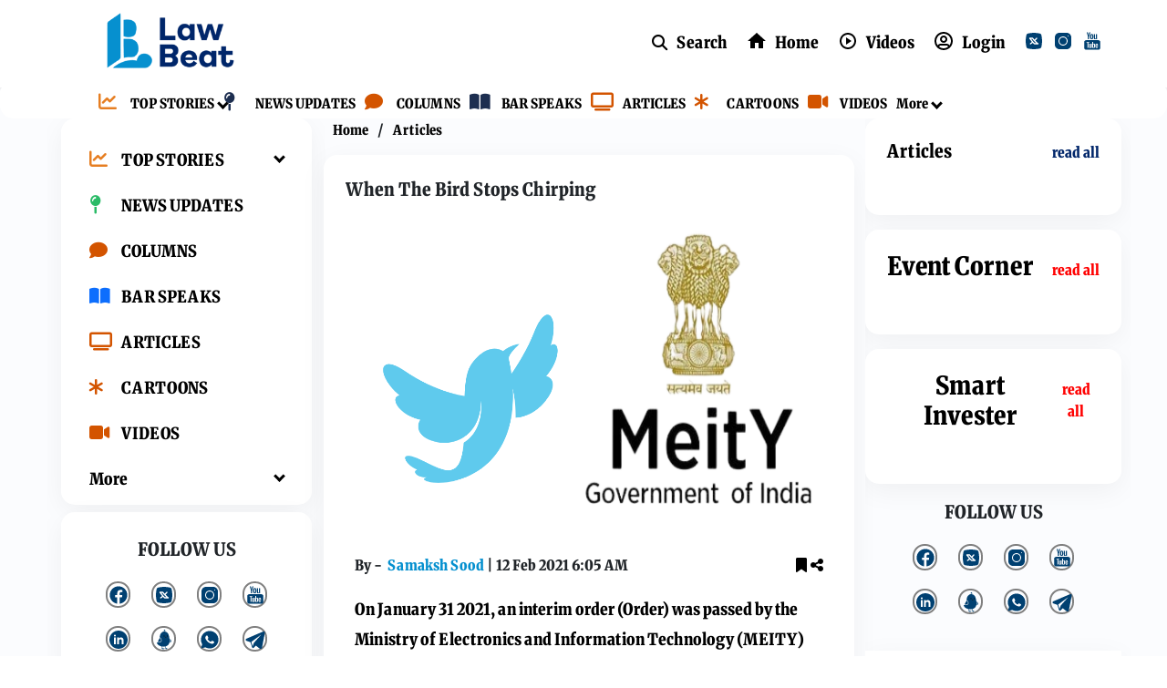

--- FILE ---
content_type: text/html; charset=utf-8
request_url: https://lawbeat.in/articles/when-bird-stops-chirping
body_size: 63474
content:
<!DOCTYPE html><html lang="en"><head><title>When The Bird Stops Chirping</title><link rel="icon" href="/images/ico/favicon.ico?v=1" type="image/x-icon"><link rel="shortcut icon" href="/images/ico/favicon.ico?v=1" type="image/x-icon"><meta charset="UTF-8"><meta content="IE=Edge" http-equiv="X-UA-Compatible"><meta name="viewport" content="width=device-width, initial-scale=1.0, maximum-scale=10.0,user-scalable=yes,minimum-scale=1.0"><script type="application/ld+json">   {
    "@context" : "https://schema.org",
    "@type" : "Article",
    "name" : "LawBeat",  "author" : [{"@type" : "Person","name" : "Samaksh Sood","url" : "https://lawbeat.in/samakshsood","jobTitle" : "Editor","image"  : { "@context" : "https://schema.org",  "@type" : "ImageObject",  "contentUrl" : "/images/authorplaceholder.jpg"},"sameAs" : []}],
    "datePublished" : "2021-02-12T11:35:52+05:30",
    "dateModified" : "2021-02-12T11:35:52+05:30",
    "keywords" : "", "interactivityType":"mixed","alternativeHeadline":"When The Bird Stops Chirping",
    "inLanguage" : "en",
    "headline" : "When The Bird Stops Chirping",
     "image" : {
      "@context" : "https://schema.org",
      "@type" : "ImageObject",
      "contentUrl" : "https://lawbeat.in/sites/default/files/news_images/Untitled design (27).png",
      "height": 900,
      "width" : 1500,
      "url" : "https://lawbeat.in/sites/default/files/news_images/Untitled design (27).png"
     }, "articleSection" : "Articles",
    "articleBody" : "On January 31 2021, an interim order (Order) was passed by the Ministry of Electronics and Information Technology (MEITY) putting forth a mandate to Twitter, of blocking 257 URLs and 1 Hashtag (#ModiPlanningFarmerGenocide) for allegedly misreporting facts related to the Farmers tractor rally violence on India’s 72nd Republic Day and creating public unrest and disorder. In an unprecedented move, the social media giant defied the Order which it did initially comply with.  This led to a standoff between the social media giant and the Centre. Subsequently, Twitter was issued another notice on February 3, 2021 (Notice) reiterating that Twitter was bound to comply with the Order in terms of the existing Indian legal framework. In this article, the author analyses contents of the Notice, the legal provisions pursuant to which the Notice was issued by the MEITY, and a catena of judicial precedents relied upon by the Centre.     Factual background    The Order was passed under Section 69A of the Information Technology Act, 2000 (Act) and Rule 9(1) of the Information Technology (Procedure and Safeguards for Blocking for Access of Information by Public) Rules, 2009 (Blocking Rules). The Order was issued on the ground that the concerned URLs and Hashtag were spreading misinformation about the ongoing farmer's protests and could potentially jeopardise the public order situation in India.    The government stated that the storming of the Red Fort in New Delhi on January 26 2021, had already impacted India’s public order and the concerned URLs and Hashtag could trigger further untoward incidents. MEITY contended in the Notice that Twitter delayed complying with the Order till the eleventh hour, thereby enabling proliferation of the allegedly dangerous information that emanated from the concerned URLs and Hashtag for a prolonged period.     On February 1, 2021, a meeting of a committee appointed under the  Blocking Rules, (in the presence of Twitter’s advocate) heard the issue and confirmed the Order. The Notice states that despite this, Twitter unblocked the URLs and Hashtag and proceeded to explain its reasons for doing the same through a reply dated 1 February 2021 (Reply). The Notice debases Twitter’s contentions in the Reply, relying on the statutory framework of the Act and judicial precedents.     MEITY’s reliance on the framework of the Act    Section 69A of the Act read with Rule 9 of the Blocking Rules gives wide powers to the Designated Officer under the Blocking Rules to call upon an intermediary, through an interim order, to block any information in an emergency situation, in the interest of inter alia public order or preventing incitement to the commission of any cognizable offence. The Act and the Blocking Rules do not define what constitutes an emergency or the nature of the information that could jeopardise protected interests. These determinations are left to the discretion of the Designated Officer.     The recipient of such an interim order is mandatorily required to take down the objectionable information. Subsequent to this, the recipient of the interim order has the opportunity to appear before the committee appointed under the Blocking Rules and make representations against the interim order. The committee then proceeds to either confirm or revoke the interim order. If the Committee decides to revoke it, the interim order ceases to be operational and the objectionable information may then be legally unblocked by the concerned intermediary. As per Section 69A(3) of the Act, any intermediary which does not comply with an interim order is liable for imprisonment up to 7 years and a fine.     Relying on the stipulated provisions, the MEITY responded to the Reply by reminding Twitter that it was bound to comply with the Order in terms of which the entity was duty-bound to block the specified URLs and Hashtag. The MEITY assertively stated that Twitter, being an intermediary under the terms of the Act was not empowered to question any interim order passed under the aegis of the Act and could not cite its opinion that the exercise of powers under the relevant provisions raised “significant issues relating to freedom of speech” as an excuse to sidestep the Order. Twitter was also reminded that the powers under the Act were sufficiently broad to preclude Twitter from relying upon any issues relating to the disproportionality or impracticality of the Order.    Effectively, through the Notice, the MEITY conveyed to Twitter that compliance with the Order was sine qua non for carrying out operations in India and that Twitter’s understanding of the freedom of speech in India was irrelevant to the issue; the only determination that was of any consequence being the Designated Officer’s discretion to act upon a potential threat to integrity, sovereignty defence of India, security of the State, friendly relations with foreign States or public order or for preventing incitement to the commission of any cognizable...",
    "description" : "On January 31 2021, an interim order (Order) was passed by the Ministry of Electronics and Information Technology (MEITY) putting forth a mandate to Twitter, of blocking 257 URLs and 1 Hashtag... ",
    "url" : "https://lawbeat.in/articles/when-bird-stops-chirping",
    "publisher" : {
      "@type" : "Organization",
       "name" : "LawBeat",
       "url"  : "https://lawbeat.in",
       "sameAs" : [],
       "logo" : {
          "@context" : "https://schema.org",
          "@type" : "ImageObject",
          "contentUrl" : "https://lawbeat.in/images/logo.png",
          "height": "60",
          "width" : "600",
          "name"  : "LawBeat - Logo",
          "url" : "https://lawbeat.in/images/logo.png"
      }
     },
      "mainEntityOfPage": {
           "@type": "WebPage",
           "@id": "https://lawbeat.in/articles/when-bird-stops-chirping"
        }
  }</script><script type="application/ld+json">   {
    "@context" : "https://schema.org",
    "@type" : "NewsArticle", "author" : [{"@type" : "Person","name" : "Samaksh Sood","url" : "https://lawbeat.in/samakshsood","jobTitle" : "Editor","image"  : { "@context" : "https://schema.org",  "@type" : "ImageObject",  "contentUrl" : "/images/authorplaceholder.jpg"},"sameAs" : []}],
    "datePublished" : "2021-02-12T11:35:52+05:30",      "dateModified" : "2021-02-12T11:35:52+05:30",    "keywords" : "", "interactivityType":"mixed","alternativeHeadline":"When The Bird Stops Chirping",
    "inLanguage" : "en",
    "headline" : "When The Bird Stops Chirping",
     "image" : {
      "@context" : "https://schema.org",
      "@type" : "ImageObject",
      "contentUrl" : "https://lawbeat.in/sites/default/files/news_images/Untitled design (27).png",
      "height": 900,
      "width" : 1500,
      "url" : "https://lawbeat.in/sites/default/files/news_images/Untitled design (27).png"
     }, "articleSection" : "Articles",
    "articleBody" : "On January 31 2021, an interim order (Order) was passed by the Ministry of Electronics and Information Technology (MEITY) putting forth a mandate to Twitter, of blocking 257 URLs and 1 Hashtag (#ModiPlanningFarmerGenocide) for allegedly misreporting facts related to the Farmers tractor rally violence on India’s 72nd Republic Day and creating public unrest and disorder. In an unprecedented move, the social media giant defied the Order which it did initially comply with.  This led to a standoff between the social media giant and the Centre. Subsequently, Twitter was issued another notice on February 3, 2021 (Notice) reiterating that Twitter was bound to comply with the Order in terms of the existing Indian legal framework. In this article, the author analyses contents of the Notice, the legal provisions pursuant to which the Notice was issued by the MEITY, and a catena of judicial precedents relied upon by the Centre.     Factual background    The Order was passed under Section 69A of the Information Technology Act, 2000 (Act) and Rule 9(1) of the Information Technology (Procedure and Safeguards for Blocking for Access of Information by Public) Rules, 2009 (Blocking Rules). The Order was issued on the ground that the concerned URLs and Hashtag were spreading misinformation about the ongoing farmer's protests and could potentially jeopardise the public order situation in India.    The government stated that the storming of the Red Fort in New Delhi on January 26 2021, had already impacted India’s public order and the concerned URLs and Hashtag could trigger further untoward incidents. MEITY contended in the Notice that Twitter delayed complying with the Order till the eleventh hour, thereby enabling proliferation of the allegedly dangerous information that emanated from the concerned URLs and Hashtag for a prolonged period.     On February 1, 2021, a meeting of a committee appointed under the  Blocking Rules, (in the presence of Twitter’s advocate) heard the issue and confirmed the Order. The Notice states that despite this, Twitter unblocked the URLs and Hashtag and proceeded to explain its reasons for doing the same through a reply dated 1 February 2021 (Reply). The Notice debases Twitter’s contentions in the Reply, relying on the statutory framework of the Act and judicial precedents.     MEITY’s reliance on the framework of the Act    Section 69A of the Act read with Rule 9 of the Blocking Rules gives wide powers to the Designated Officer under the Blocking Rules to call upon an intermediary, through an interim order, to block any information in an emergency situation, in the interest of inter alia public order or preventing incitement to the commission of any cognizable offence. The Act and the Blocking Rules do not define what constitutes an emergency or the nature of the information that could jeopardise protected interests. These determinations are left to the discretion of the Designated Officer.     The recipient of such an interim order is mandatorily required to take down the objectionable information. Subsequent to this, the recipient of the interim order has the opportunity to appear before the committee appointed under the Blocking Rules and make representations against the interim order. The committee then proceeds to either confirm or revoke the interim order. If the Committee decides to revoke it, the interim order ceases to be operational and the objectionable information may then be legally unblocked by the concerned intermediary. As per Section 69A(3) of the Act, any intermediary which does not comply with an interim order is liable for imprisonment up to 7 years and a fine.     Relying on the stipulated provisions, the MEITY responded to the Reply by reminding Twitter that it was bound to comply with the Order in terms of which the entity was duty-bound to block the specified URLs and Hashtag. The MEITY assertively stated that Twitter, being an intermediary under the terms of the Act was not empowered to question any interim order passed under the aegis of the Act and could not cite its opinion that the exercise of powers under the relevant provisions raised “significant issues relating to freedom of speech” as an excuse to sidestep the Order. Twitter was also reminded that the powers under the Act were sufficiently broad to preclude Twitter from relying upon any issues relating to the disproportionality or impracticality of the Order.    Effectively, through the Notice, the MEITY conveyed to Twitter that compliance with the Order was sine qua non for carrying out operations in India and that Twitter’s understanding of the freedom of speech in India was irrelevant to the issue; the only determination that was of any consequence being the Designated Officer’s discretion to act upon a potential threat to integrity, sovereignty defence of India, security of the State, friendly relations with foreign States or public order or for preventing incitement to the commission of any cognizable...",
    "description" : "On January 31 2021, an interim order (Order) was passed by the Ministry of Electronics and Information Technology (MEITY) putting forth a mandate to Twitter, of blocking 257 URLs and 1 Hashtag... ",
    "url" : "https://lawbeat.in/articles/when-bird-stops-chirping",
    "publisher" : {
      "@type" : "Organization",
       "name" : "LawBeat",
       "url"  : "https://lawbeat.in",
       "sameAs" : [],
       "logo" : {
          "@context" : "https://schema.org",
          "@type" : "ImageObject",
          "contentUrl" : "https://lawbeat.in/images/logo.png",
          "height": "60",
          "width" : "600",
          "name"  : "LawBeat - Logo",
          "url" : "https://lawbeat.in/images/logo.png"
      }
     },
      "mainEntityOfPage": {
           "@type": "WebPage",
           "@id": "https://lawbeat.in/articles/when-bird-stops-chirping"
        }
  }</script><script type="application/ld+json">   {
    "@context" : "https://schema.org",
    "@type" : "Organization",
    "url" : "https://lawbeat.in",
    "name" : "LawBeat",
    "sameAs" : [], 
    "logo" : {
          "@context" : "https://schema.org",
          "@type" : "ImageObject",
          "contentUrl" : "https://lawbeat.in/images/logo.png",
          "height": "60",
          "width" : "600",
          "name"  : "LawBeat - Logo",
          "url" : "https://lawbeat.in/images/logo.png"
    }
  }</script><script type="application/ld+json">   {
    "@context" : "https://schema.org",
    "@type" : "WebSite",
    "name" : "LawBeat",
    "author" : {
      "@type" : "Organization",
      "name" : "LawBeat"
    },
    "keywords" : "",
    "interactivityType" : "mixed",
    "inLanguage" : "",
    "headline" : "When The Bird Stops Chirping",
    "copyrightHolder" : "LawBeat",
    "image" : {
      "@context" : "https://schema.org",
      "@type" : "ImageObject",
      "contentUrl" : "https://lawbeat.in/sites/default/files/news_images/Untitled design (27).png",
      "height": 900,
      "width" : 1500,
      "url" : "https://lawbeat.in/sites/default/files/news_images/Untitled design (27).png"
     },
    "url" : "https://lawbeat.in/articles/when-bird-stops-chirping",
    "publisher" : {
      "@type" : "Organization",
       "name" : "LawBeat",
       "logo" : {
          "@context" : "https://schema.org",
          "@type" : "ImageObject",
          "contentUrl" : "https://lawbeat.in/images/logo.png",
          "height": "60",
          "width" : "600",
          "name"  : "LawBeat - Logo",
          "url" : "https://lawbeat.in/images/logo.png"
       }
     }
  }</script><script type="application/ld+json">   {
    "@context" : "https://schema.org",
    "@type" : "BreadcrumbList",
    "name" : "BreadcrumbList",
    "itemListElement": [{ "@type":"ListItem","position":"1","item":{ "@id":"https://lawbeat.in","name":"Home"}},{"@type":"ListItem","position":"2","item":{"@id":"https://lawbeat.in/articles","@type":"WebPage","name":"Articles"}},{"@type":"ListItem","position":"3","item":{"@id":"https://lawbeat.in/articles/when-bird-stops-chirping","@type":"WebPage","name":"When The Bird Stops Chirping"}}]
  }</script><script type="application/ld+json">   {
    "@context" : "https://schema.org",
    "@type" : "SiteNavigationElement",
    "name":["TOP STORIES","NEWS UPDATES","COLUMNS","BAR SPEAKS","ARTICLES","CARTOONS","VIDEOS","More"], "url":["https://lawbeat.in/top-stories","https://lawbeat.in/news-updates","https://lawbeat.in/columns","https://lawbeat.in/bar-speaks","https://lawbeat.in/articles","https://lawbeat.in/cartoons","https://lawbeat.in/videos","https://lawbeat.in#"]
  }</script><script type="application/ld+json">   {
    "@context" : "https://schema.org",
    "@type" : "WebPage",
    "name" : "When The Bird Stops Chirping",
    "description" : "On January 31 2021, an interim order (Order) was passed by the Ministry of Electronics and Information Technology (MEITY) putting forth a mandate to Twitter, of blocking 257 URLs and 1 Hashtag...",
    "keywords" : "",
    "inLanguage" : "en",
    "url" : "https://lawbeat.in/articles/when-bird-stops-chirping",
    "author" : {
      "@type" : "Person",
      "name" : "LawBeat"
     },
      "speakable": {
          "@context": "https://schema.org",
          "@type": "SpeakableSpecification",
          "xPath": [
              "//h1",
              "/html/head/meta[@name='description']/@content"
          ]
    },
    "publisher" : {
      "@type" : "Organization",
       "name" : "LawBeat",
       "url"  : "https://lawbeat.in",
       "sameAs" : [],
       "logo" : {
          "@context" : "https://schema.org",
          "@type" : "ImageObject",
          "contentUrl" : "https://lawbeat.in/images/logo.png",
          "height": "60",
          "width" : "600"
      }
     }
   }</script><meta name="image" content="https://lawbeat.in/sites/default/files/news_images/Untitled design (27).png"><meta name="description" content="On January 31 2021, an interim order (Order) was passed by the Ministry of Electronics and Information Technology (MEITY) putting forth a mandate to Twitter, of blocking 257 URLs and 1 Hashtag..."><meta name="application-name" content="LawBeat"><meta name="keywords"><link rel="preload" as="script" href="/scripts/hocalwirecommlightp1.min.fca3546f.js" crossorigin="anonymous"><link rel="preload" as="script" href="/scripts/hocalwirecommlightp2.min.4d3c5d54.js" crossorigin="anonymous"><link rel="preload" as="script" href="/scripts/themetrexjs.min.c0e02dfe.js" crossorigin="anonymous"><link rel="preload" as="style" href="/styles/themetrexfile.min.8dc6661c.css" crossorigin="anonymous"><meta name="news_keywords"><meta http-equiv="Content-Language" content="en"><meta name="google" content="notranslate"><meta name="author" content="Samaksh Sood"><meta name="copyright" content="LawBeat"><meta name="robots" content="follow, index"><meta name="robots" content="max-image-preview:large"><meta name="HandheldFriendly" content="true"><meta name="referrer" content="origin"><link rel="amphtml" href="https://lawbeat.in/amp/articles/when-bird-stops-chirping"><meta name="twitter:card" content="summary_large_image"><meta property="og:url" content="https://lawbeat.in/articles/when-bird-stops-chirping"><meta property="og:locale" content="en_IN"><meta name="twitter:url" content="https://lawbeat.in/articles/when-bird-stops-chirping"><link rel="alternate" type="application/rss+xml" title="Articles" href="https://lawbeat.in/category/articles/google_feeds.xml"><link rel="manifest" href="/manifest.json"><meta property="og:type" content="article"><meta property="og:title" content="When The Bird Stops Chirping"><meta property="og:description" content="On January 31 2021, an interim order (Order) was passed by the Ministry of Electronics and Information Technology (MEITY) putting forth a mandate to Twitter, of blocking 257 URLs and 1 Hashtag..."><meta property="og:image" content="https://lawbeat.in/sites/default/files/news_images/Untitled design (27).png" itemprop="image"><meta property="og:image:secure_url" content="https://lawbeat.in/sites/default/files/news_images/Untitled design (27).png" itemprop="image"><meta property="twitter:title" content="When The Bird Stops Chirping"><meta property="twitter:description" content="On January 31 2021, an interim order (Order) was passed by the Ministry of Electronics and Information Technology (MEITY) putting forth a mandate to Twitter, of blocking 257 URLs and 1 Hashtag..."><meta property="twitter:image" content="https://lawbeat.in/sites/default/files/news_images/Untitled design (27).png"><meta property="twitter:image:alt" content="When The Bird Stops Chirping"><meta property="article:published_time" content="2021-02-12T11:35:52+05:30"><meta property="article:modified_time" content="2021-02-12T11:35:52+05:30"><meta property="article:updated_time" content="2021-02-12T11:35:52+05:30"><meta property="article:section" content="Articles"><meta property="og:image:width" content="1200"><meta property="og:image:height" content="630"><meta property="fb:use_automatic_ad_placement" content="enable=true ad_density=default"><meta name="original-source" content="https://lawbeat.in/articles/when-bird-stops-chirping"><!-- -preloadImage = preloadImage.replace(".webp",".jpg")--><link rel="preload" fetchpriority="high" as="image" href="https://lawbeat.in/sites/default/files/news_images/Untitled design (27).png"><!-- -var preloadImage = meta.image--><!-- -if(meta.imageOriginalWebp){--><!--     -preloadImage = preloadImage.replace(".jpg",".webp")--><!-- -}--><!-- link(rel='preload' as='image' href="#{preloadImage}")--><!-- include dnsprefetch--><script>window.dynamicPage ="true";
window.support_article_infinite_scroll ="true";
window.similar_news_infinite_scroll ="true";
window.xhrPageLoad ="";
window.isNewsArticlePage ="true";</script><script>window.infiniteScrollUrls = [];
window.infiniteScroll=true;</script><script>window.ignoreCoreScripts = "true";
window.exclude_dynamic_links_only =  "";
window.disable_unveil = "";
window.enableTransliteration = "";
window.extra_whatsapp_share_message = "";

window.auto_play_videos_in_view = "";
window.comment_post_as = "";

</script><script>window.load_theme_resource_after_pageLoad = "true"
</script><script>window.single_source_news_url = ""
window.popup_ad_cookie_duration = ""
window.popup_ad_display_duration = ""
window.road_blocker_ad_cookie_duration=""
window.road_blocker_ad_display_duration=""
window.epaperClipRatio="7"
window.scriptLoadDelay=parseInt("1000")
window.scriptLoadDelayExternalScripts=parseInt("")
window.windowLoadedDelay=parseInt("")
window.exclude_common_ga="true"
window.exclude_all_ga=""
window.payment_success_redirect_url = ""
window.refresh_pages_on_interval = {};
window.refresh_pages_on_interval_using_ajax = {};

window.maxAllowCropHeightFactor = ""
window.clipLogo = ""
window.disable_hcomment_email_mandatory = ""
window.disable_hcomment_name_mandatory = ""
window.track_pageview_only_once_infinite =  ""

window.sidekick_ad_cookie_duration = ""
window.sidekick_ad_display_duration = ""
window.sidekick_ad_autostart_duration = ""
window.pushdown_ad_close_duration = ""

window.ignore_webp_supprt_check = ""
window.max_dynamic_links_count = ""

window.use_non_ajax_path_for_mixin =  ""
window.no_show_initial_popup =  ""

window.use_advance_search_as_default = ""
window.locationContentPage = ""
window.showUTMCookie = ""
window.updateXHRCanonicalToSelf = ""
window.makeDynamicXHRPageDirectUrl = ""
window.showPopUpToFillProfileDetails = ""
window.mandatoryProfileCookieDuration = ""</script><script async="" src="https://www.googletagmanager.com/gtag/js?id=G-H0RTSK4LEL"></script><script>var cMap = {"content_url":"/articles/when-bird-stops-chirping","page_type":"article","content_id":"1381316","content_type":"article","create_by_author_name":"NA","create_by_author_id":"NA","title":"When The Bird Stops Chirping","published_date":"2021-02-12 06:05:52","modification_date":"","word_count":"NA","error_status":"NA","author_name":"Samaksh Sood","author_id":"42558","primary_category_name":"Articles","primary_category_id":"2824","secondary_category_name":"Articles","secondary_category_id":"2824"}
window.dataLayer = window.dataLayer || [];
function gtag(){dataLayer.push(arguments);}
gtag('js', new Date());
gtag('config', 'G-H0RTSK4LEL',cMap);</script><script>window.insetLinkInCopy = '' || true;
window.insetLinkInCopyLoggedIn = '';
</script><script>window.trackingPageType = "dynamic";</script><script>window.userDataToBePassedBack = {};</script><script>window.externalResourcesVersion = "1";
window.externalResources = "https://securepubads.g.doubleclick.net/tag/js/gpt.js";
window.externalResourcesLength = "1";</script><script>window.Constants = {"url":{"xhrLogin":"/xhr/admin/login/loginUser","xhrLoginOrRegister":"/xhr/admin/login/loginOrRegisterUser","xhrRegister":"/xhr/admin/login/registerUser","xhrVerify":"/xhr/admin/login/verifyUser","xhrVerifyEmail":"/xhr/admin/login/verifyEmail","xhrForgotPassword":"/xhr/admin/login/forgotPassword","xhrResetPassword":"/xhr/admin/login/reset-password","xhrLogout":"/xhr/admin/login/logout","xhrRegenerateEmailCode":"/xhr/admin/login/regenerateEmailCode","xhrRegenerateWhatsAppLink":"/xhr/admin/login/regenerateWhatsAppLink"}};</script><script>window.enable_webp_images = "true";</script><script>window.userDeviceType = "d";</script><script>window.hasIntagram = "true"
window.hasTwitter = ""
window.isIOS = ""
window.sendNewsReadState = ""
window.image_quality_percentage = ""
window.enable_js_image_compress = ""
window.local_date_time_format = ""
window.partnerName  = "LawBeat"
window.partnerCopyrightName  = "LawBeat"
window.ignoreInitialDFPIdChange = "";
window.tooltipMobileSidePadding = "";

window.isAdFree = "0";

window.isPremiumContent = "";
window.delaySecThemeScriptsAction = ""
window.delaySecThemeScriptsActionOthers = ""

window.ignore_also_read_image = ""

window.ip_based_login_enabled = ""; 
window.chars_per_min_read = "1000";
window.user_review_content_id = "";
window.user_review_content_id_ugc = "";
window.custom_data_to_be_passed = "";
window.includePartyTownScript = "";
window.open_paymentgate_default_on_checkout ="";
window.adCustomContentName = "";
window.subscriptionPageUrl = "";

window.externalSubscriberLandingUrl = "";
window.partner_coupon_discount_message = "";

window.autoSlideGallery = "";
window.autoSlideGalleryTimeout = "";

window.isContentPageForSubscription = "true";


window.refresh_website_in_interval_using_ajax = "/";

window.callValidateIPLoginAlways = "/";

window.ignoreAddingRandonQueryInYoutubeResize = "";

window.convertToNepaliDate = "";

window.articleViewScrollInfiniteOffset = "";

window.road_blocker_ad_delayed_duration = "";
window.popup_ad_delayed_duration = "";
window.adBlockerCookieShowDuration = "";
window.removeValidateCaptchaInRegister = "true";
window.partnerOriginalName = "";
</script><!-- -if(typeof data!="undefined" && data['extra_header_tags'] && data['extra_header_tags']['templateData'] && data['extra_header_tags']['templateData']['content']){--><!--     !{data['extra_header_tags']['templateData']['content']}--><!-- -}--><style type="text/css" class="styles">body img,iframe,video{max-width:100%}.hide-scroll{overflow:hidden}img{height:auto}.details-content-story iframe.note-video-clip{width:100%}body,html{-webkit-overflow-scrolling:touch}#content{-webkit-overflow-scrolling:touch}#content{height:100%}#main #content{display:inline}.hide{display:none!important}.soft-hide{display:none}.bg-404{background:url(/images/404.jpg);background-repeat:no-repeat;background-size:100%;background-position:center;background-blend-mode:screen;min-height:400px;text-align:center}.bg-404 .error404-content{background:#fff;padding:20px;font-size:30px;opacity:.8}a img{max-width:100%}.newsSocialIcons li a{color:#fff}.newsSocialIcons li a:hover{text-decoration:none!important}.newsSocialIcons li a i{margin-right:4px}.newsSocialIcons{width:100%;display:inline-block;text-align:right}.newsSocialIcons a{padding:5px;display:inline-block}.hocalwire-cp-authors-social,.newsSocialIcons ul{width:100%;padding-left:0}.hocalwire-cp-authors-social{text-align:left}.newsSocialIcons li{list-style:none!important;width:25px;height:25px;text-decoration:none;font-family:Oswald!important;text-transform:uppercase;background:0 0;opacity:1;line-height:30px;padding:0;margin:0 3px;position:relative}.newsSocialIcons li a{color:#fff;height:21px}.newsSocialIcons li a:hover{text-decoration:none!important}.newsSocialIcons li a i{margin-right:4px}.newsSocialIcons li.facebook,.sticky li.facebook{border:0 solid #314b83;background-color:#4769a5}.newsSocialIcons li.whatsapp,.sticky li.whatsapp{border:0 solid #65bc54;background-color:#65bc54}.newsSocialIcons li.telegram,.sticky li.telegram{border:0 solid #379be5;background-color:#379be5}.newsSocialIcons li.pintrest{border:0;background-color:#d50c22}.newsSocialIcons li.twitter,.sticky li.twitter{border:0 solid #000;background-color:#000}.newsSocialIcons li.googleplus{border:0 solid #ab2b1d;background-color:#bf3727}.newsSocialIcons li.gplus{border:0 solid #ab2b1d;background-color:#bf3727}.newsSocialIcons li.linkedin,.sticky li.linkedin{border:0 solid #278cc0;background-color:#2ba3e1}.newsSocialIcons li.tumblr{border:0 solid #2c3c4c;background-color:#34495e}.newsSocialIcons li.pinterest,.sticky li.printrest{border:0 solid #ae1319;background-color:#cd252b}.newsSocialIcons li.email{border:0 solid #4b3b3b;background-color:#4b3b3b}.newsSocialIcons li.mail,.sticky li.mail{border:0 solid #18ae91;background-color:#1abc9c}.sticky li.email,.sticky li.mail{border:0 solid #4b3b3b;background-color:#4b3b3b}.newsSocialIcons li.print{border:0 solid #000;background-color:#000}.sticky li.print{border:0 solid #000;background-color:#000}.newsSocialIcons li.youtube{border:0 solid #e62117;background-color:#e62117}.newsSocialIcons li.insta{border:0 solid #0526c5;background-color:#0526c5}.newsSocialIcons li img{vertical-align:top}.newsSocialIcons ul{border-radius:3px;padding:5px;z-index:10;float:left;clear:both}.newsSocialIcons.right-navigation ul li+li{display:none;float:left;border-radius:30px;padding-top:2px}.newsSocialIcons li{float:left;border-radius:30px}.listing-social-share .newsSocialIcons li{border-radius:30px!important}.margin-top10{margin-top:10px}.sticky-container{position:fixed;top:40%;z-index:11111111111}.sticky-container ul li p{padding:5px}.sticky li.facebook{border:0 solid #314b83;background-color:#4769a5}.sticky li.twitter{border:0 solid #000;background-color:#000}.sticky li.googleplus{border:0 solid #ab2b1d;background-color:#bf3727}.sticky li.gplus{border:0 solid #ab2b1d;background-color:#bf3727}.sticky li.linkedin{border:0 solid #278cc0;background-color:#2ba3e1}.sticky li.tumblr{border:0 solid #2c3c4c;background-color:#34495e}.sticky li.pinterest{border:0 solid #ae1319;background-color:#cd252b}.sticky li.mail{border:0 solid #18ae91;background-color:#1abc9c}.sticky li.youtube{border:0 solid #e62117;background-color:#e62117}.sticky-container .fab{background:#03a9f4;width:37px;height:37px;text-align:center;color:#fff;box-shadow:0 0 3px rgba(0,0,0,.5),3px 3px 3px rgba(0,0,0,.25);position:fixed;right:1/4 * 3 * 64px;font-size:2.6667em;display:inline-block;cursor:default;bottom:100px;right:10px;z-index:10;box-sizing:border-box;padding:0 8px}.sticky-container .fab .not-logged-in img{vertical-align:top}.sticky-container .fab .logged-in img{vertical-align:top}.sticky-container .fab.child{right:(64px - 1 / 3 * 2 * 64px)/2 + 1/4 * 3 * 64px;width:1/3 * 2 * 64px;height:1/3 * 2 * 64px;display:none;opacity:0;font-size:2em}.sticky .fab img{height:auto;width:auto}.backdrop{position:fixed;top:0;left:0;width:100%;height:100%;background:#ececec;opacity:.3;display:none}#masterfab img{margin:auto;display:block;height:auto}#masterfab{padding:10px;max-width:38px;box-sizing:border-box}.details-content-story{overflow:hidden;display:inherit}.cd-top{cursor:pointer;position:fixed;bottom:100px;left:10px;width:35px;height:35px;background-color:#434343;box-shadow:0 0 10px rgba(0,0,0,.05);overflow:hidden;text-indent:100%;white-space:nowrap;background:rgba(232,98,86,.8) url(/images/cd-top-arrow.svg) no-repeat center 50%;visibility:hidden;opacity:0;-webkit-transition:opacity .3s 0s,visibility 0s .3s;-moz-transition:opacity .3s 0s,visibility 0s .3s;transition:opacity .3s 0s,visibility 0s .3s}.cd-top.cd-fade-out,.cd-top.cd-is-visible,.no-touch .cd-top:hover{-webkit-transition:opacity .3s 0s,visibility 0s 0s;-moz-transition:opacity .3s 0s,visibility 0s 0s;transition:opacity .3s 0s,visibility 0s 0s}.cd-top.cd-is-visible{visibility:visible;opacity:1;z-index:9999}.cd-top.cd-fade-out{opacity:.5}@-webkit-keyframes placeHolderShimmer{0%{background-position:-468px 0}100%{background-position:468px 0}}@keyframes placeHolderShimmer{0%{background-position:-468px 0}100%{background-position:468px 0}}.mixin-loader-wrapper{background-color:#e9eaed;color:#141823;padding:5px;border:1px solid #ccc;margin:0 auto 1em}.mixin-loader-item{background:#fff;border:1px solid;border-color:#e5e6e9 #dfe0e4 #d0d1d5;border-radius:3px;padding:12px;margin:0 auto}.placeholder_top{background:#fff;padding:5px;display:inline-block}.mixin-placeholder-details-wrapper{z-index:99;left:30%;display:inline-block;top:50px;color:#000;background:#0f0f0f;color:#fff;padding:10px}.placeholder_top .animated-background{-webkit-animation-duration:1s;animation-duration:1s;-webkit-animation-fill-mode:forwards;animation-fill-mode:forwards;-webkit-animation-iteration-count:infinite;animation-iteration-count:infinite;-webkit-animation-name:placeHolderShimmer;animation-name:placeHolderShimmer;-webkit-animation-timing-function:linear;animation-timing-function:linear;background:#f6f7f8;background:#eee;background:-webkit-gradient(linear,left top,right top,color-stop(8%,#eee),color-stop(18%,#ddd),color-stop(33%,#eee));background:-webkit-linear-gradient(left,#eee 8%,#ddd 18%,#eee 33%);background:linear-gradient(to right,#eee 8%,#ddd 18%,#eee 33%);-webkit-background-size:800px 104px;background-size:800px 104px}.hocal_col{width:100%;padding-top:5px;padding-bottom:5px}.padding_10{padding:10%}.padding_20{padding:20%}.placeholder_top .img.small{height:60px;max-width:80px}.placeholder_top .img.medium{height:150px;max-width:250px}.placeholder_top .img.big{height:300px;max-width:500px}.placeholder_top .img.supper-big{height:450px;max-width:750px}.content{margin-bottom:10px}.placeholder_top .content.small{height:10px;padding-left:5px;padding-right:5px}.placeholder_top .content.medium{height:20px;padding-left:10px;padding-right:10px}.placeholder_top .content.large{height:30px;padding-left:15px;padding-right:15px}.hocal_col_12{width:100%}.hocal_col_9{width:75%}.hocal_col_8{width:60%}.hocal_col_6{width:50%}.hocal_col_4{width:33%}.hocal_col_3{width:25%}.hocal_row{display:block}.hocal_col{display:block;float:left;position:relative}.placeholder_top .play{display:block;width:0;height:0;border-top:$size solid transparent;border-bottom:$size solid transparent;border-left:($size*$ratio) solid $foreground;margin:($size * 2) auto $size auto;position:relative;z-index:1;transition:all $transition-time;-webkit-transition:all $transition-time;-moz-transition:all $transition-time;left:($size*.2)}.placeholder_top .play:before{content:'';position:absolute;top:-75px;left:-115px;bottom:-75px;right:-35px;border-radius:50%;z-index:2;transition:all .3s;-webkit-transition:all .3s;-moz-transition:all .3s}.placeholder_top .play:after{content:'';opacity:0;transition:opacity .6s;-webkit-transition:opacity .6s;-moz-transition:opacity .6s}.details-content-story .inside_editor_caption.float-left,.details-content-story img.float-left{padding-right:10px;padding-bottom:10px;float:left;left:0}.details-content-story .inside_editor_caption.float-right,.details-content-story img.float-right{padding-left:10px;padding-bottom:10px;float:right;right:0}.details-content-story .image_caption{background:0 0}.details-content-story div,.details-content-story p{margin-bottom:15px!important;line-height:1.4;margin:0 auto}.details-content-story div.pasted-from-word-wrapper{margin-bottom:0!important}.details-content-story div.inside_editor_caption{display:none}.details-content-story .inside_editor_caption.edited-info{display:block}.details-content-story img{max-width:100%}.details-content-story .inside_editor_caption.float-left{margin-top:10px}.details-content-story .inside_editor_caption.float-right{margin-top:10px}.details-content-story img.float-none{margin:auto;float:none}.details-content-story .inside_editor_caption{font-size:16px;padding:2px;text-align:center;bottom:-20px;width:100%}.details-content-story .image-and-caption-wrapper{position:relative;margin-bottom:20px}.image-and-caption-wrapper{max-width:100%!important}.details-content-story .image-and-caption-wrapper.float-left{float:left;padding-right:10px;padding-bottom:10px}.details-content-story .image-and-caption-wrapper.float-right{float:right;padding-left:10px;padding-bottom:10px}.details-content-story .image-and-caption-wrapper.float-none{float:none;display:block;clear:both;left:0!important;margin:0 auto}.details-content-story .image-and-caption-wrapper.float-none img{display:block}.details-content-story .hide-on-web{display:none!important}.hide-on-web{display:none!important}.details-content-story .template-wrapper{padding:2px;width:100%}.details-content-story .template-wrapper .delete-lists-wrapper button{display:none}.details-content-story .template-wrapper .action-btn-wrapper{display:none}.details-content-story .list-item-heading{font-size:18px;margin-bottom:20px}.details-content-story li.list-item{margin-bottom:20px}.details-content-story .action-btn-wrapper span{padding:5px;margin:2px;background:#ccc}.details-content-story .template-wrapper{padding:2px;width:100%}.details-content-story .template-wrapper .delete-lists-wrapper{float:right;margin-top:10px}.details-content-story .template-wrapper .delete-lists-wrapper button{padding:10px;margin-right:10px;margin-top:-5px}.details-content-story .template-wrapper li.list-item{width:100%}.details-content-story .template-wrapper .action-btn-wrapper{float:left;margin-right:20px}.details-content-story .list-items-wrapper li{border:none!important}.details-content-story .list-items-wrapper.unordered-list ul{list-style-type:square}.modal_wrapper_frame{position:fixed;width:100%;top:0;height:100%;background:rgba(0,0,0,.7);opacity:1;z-index:9999999999}.modal_wrapper_frame #modal-content{position:absolute;left:20%;top:20%;right:20%;bottom:20%;border:1px solid #ccc;background:#fff}.modal_wrapper_frame .cross-btn{right:10px;top:10px;position:absolute;font-size:20px;cursor:pointer;padding:5px;z-index:9999}.modal_wrapper_frame iframe{width:100%;height:100%}.hocal_hide_on_desktop{display:none!important}.hocal_hide_on_mobile{display:block!important}.placeholder_top{width:100%}.placeholder_top .hocal_col{padding:5px;box-sizing:border-box}.also-read-media{display:none}.also-read-media-wrap{display:none}@media screen and (max-width:767px){.bg-404 .error404-content{background:#fff;padding:10px;font-size:20px}.hocal_hide_on_mobile{display:none!important}.hocal_hide_on_desktop{display:block!important}.modal_wrapper_frame #modal-content{left:2%;top:2%;right:2%;bottom:2%}.details-content-story .image-and-caption-wrapper.float-left,.details-content-story .image-and-caption-wrapper.float-right{display:inline;max-width:100%!important;float:none!important;padding:0!important}.details-content-story .inside_editor_caption.float-right,.details-content-story img.float-right{display:inline;max-width:100%!important;float:none!important;padding:0!important}.details-content-story .inside_editor_caption.float-left,.details-content-story img.float-left{display:inline;max-width:100%!important;float:none!important;padding:0!important}}#comments iframe{width:100%!important}#bottom_snackbar{width:30%;position:fixed;z-index:1;bottom:0;z-index:999999999999999999999999999999999999999999999999999999999999999999999;left:70%;background:#333}#bottom_snackbar .close-btn{position:absolute;right:3px;top:3px;padding:1px 8px;cursor:pointer;z-index:9999999999;font-size:20px;color:#fff}#bottom_snackbar.right{left:70%}#bottom_snackbar.left{left:0}#bottom_snackbar.center{left:35%}.bottom_snackbar_content{background:#0582e2}@media screen and (max-width:767px){#bottom_snackbar{width:100%}#bottom_snackbar,#bottom_snackbar.center,#bottom_snackbar.left,#bottom_snackbar.right{left:0}}.login-btn-in-message{color:#00f;text-decoration:underline;cursor:pointer;font-size:16px}.show-pass-wrap{float:right}#news_buzz_updates .buzz-timeline-wrapper{background:#f7f8f9}.buzz-timeline-wrapper .load-more-update-wrapper{text-align:center;cursor:pointer;width:100%}.buzz-timeline-wrapper .load-more-update-wrapper a{background:red;color:#fff;padding:4px 25px;display:inline-block;margin-bottom:10px}.buzz-timeline-wrapper .timeline{position:relative;max-width:1200px;margin:0 auto}.buzz-timeline-wrapper .timeline::after{content:'';position:absolute;width:6px;background-color:#c5c5c5;top:0;bottom:0;left:10%;margin-left:-3px}.buzz-timeline-wrapper .buzz-container{padding:10px 40px;position:relative;background-color:inherit;width:90%;list-style:none;box-sizing:border-box}.buzz-timeline-wrapper .buzz-container::after{content:'';position:absolute;width:25px;height:25px;right:-17px;background-color:#fff;border:4px solid #c5c5c5;top:15px;border-radius:50%;z-index:1}.buzz-timeline-wrapper .left{left:0}.buzz-timeline-wrapper .right{left:10%;text-align:right!important;float:none!important;margin-left:0!important}.buzz-timeline-wrapper .left::before{content:" ";height:0;position:absolute;top:22px;width:0;z-index:1;right:30px;border:medium solid #fff;border-width:10px 0 10px 10px;border-color:transparent transparent transparent #fff}.buzz-timeline-wrapper .right::before{content:" ";height:0;position:absolute;top:22px;width:0;z-index:1;left:30px;border:medium solid #fff;border-width:10px 10px 10px 0;border-color:transparent #fff transparent transparent}.buzz-timeline-wrapper .right::after{left:-13px}.buzz-timeline-wrapper .buzz_date{font-size:12px;color:#666}.buzz-timeline-wrapper .content{padding:10px 15px;background-color:#fff;position:relative;border-radius:6px;text-align:left}.buzz-timeline-wrapper .list_image{width:25%}.buzz-timeline-wrapper h2{margin-bottom:0!important;font-size:16px;margin-top:0;background:#fff;font-weight:400}.buzz_story{font-size:15px}.buzz-timeline-wrapper .buzz-image{float:left;margin-right:10px;max-width:50%}.buzz-timeline-wrapper .image-and-caption-wrapper{text-align:center;position:relative;display:inline-block;float:none!important;width:100%!important}.buzz-timeline-wrapper .image-and-caption-wrapper img{max-height:400px;width:auto!important;float:none!important}.buzz-timeline-wrapper .image_caption{background:#fff!important}.buzz-parent-wrapper .news_updates_heading{text-align:center}.buzz-parent-wrapper .news_updates_heading a{border-bottom:2px solid #ccc;padding-left:10px;padding-right:10px}@media screen and (max-width:600px){.buzz-timeline-wrapper .buzz-image{float:none;margin-right:0;max-width:1000%}.buzz-timeline-wrapper .list_image{width:100%}.buzz-timeline-wrapper .timeline::after{left:31px}.buzz-timeline-wrapper .buzz-container{width:100%;padding-left:70px;padding-right:25px}.buzz-timeline-wrapper .buzz-container::before{left:60px;border:medium solid #fff;border-width:10px 10px 10px 0;border-color:transparent #fff transparent transparent}.buzz-timeline-wrapper .left::after,.buzz-timeline-wrapper .right::after{left:17px}.buzz-timeline-wrapper .right{left:0}.buzz-timeline-wrapper .timeline::after{background-color:transparent}.buzz-timeline-wrapper .buzz-container{padding-left:10px;padding-right:10px}.buzz-timeline-wrapper .buzz-container::after{background-color:transparent;border:0 solid #c5c5c5}.buzz-timeline-wrapper .content{box-shadow:0 4px 8px 0 rgba(0,0,0,.2);transition:.3s}.buzz-timeline-wrapper .right::before{display:none}#news_buzz_updates .buzz-timeline-wrapper{background:#fff}.buzz-timeline-wrapper .timeline{padding:0}}.nextpage.divider{display:none;font-size:24px;text-align:center;width:75%;margin:40px auto}.nextpage.divider span{display:table-cell;position:relative}.nextpage.divider span:first-child,.nextpage.divider span:last-child{width:50%;top:13px;-moz-background-size:100% 2px;background-size:100% 2px;background-position:0 0,0 100%;background-repeat:no-repeat}.nextpage.divider span:first-child{background-image:-webkit-gradient(linear,0 0,0 100%,from(transparent),to(#000));background-image:-webkit-linear-gradient(180deg,transparent,#000);background-image:-moz-linear-gradient(180deg,transparent,#000);background-image:-o-linear-gradient(180deg,transparent,#000);background-image:linear-gradient(90deg,transparent,#000)}.nextpage.divider span:nth-child(2){color:#000;padding:0 5px;width:auto;white-space:nowrap}.nextpage.divider span:last-child{background-image:-webkit-gradient(linear,0 0,0 100%,from(#000),to(transparent));background-image:-webkit-linear-gradient(180deg,#000,transparent);background-image:-moz-linear-gradient(180deg,#000,transparent);background-image:-o-linear-gradient(180deg,#000,transparent);background-image:linear-gradient(90deg,#000,transparent)}.next-page-loader h2{color:#000;margin:0;font:.8em verdana;margin-top:20px;text-transform:uppercase;letter-spacing:.1em}.next-page-loader span{display:inline-block;vertical-align:middle;width:.6em;height:.6em;margin:.19em;background:#222;border-radius:.6em;animation:loading 1s infinite alternate}.next-page-loader span:nth-of-type(2){background:#222;animation-delay:.2s}.next-page-loader span:nth-of-type(3){background:#222;animation-delay:.4s}.next-page-loader span:nth-of-type(4){background:#222;animation-delay:.6s}.next-page-loader span:nth-of-type(5){background:#222;animation-delay:.8s}.next-page-loader span:nth-of-type(6){background:#222;animation-delay:1s}.next-page-loader span:nth-of-type(7){background:#222;animation-delay:1.2s}.pagi_wrap{width:100%;position:relative;position:relative}.pagi_wrap ul{margin:auto;display:block;text-align:center;width:100%;position:relative}.pagi_wrap ul li{display:inline-block;margin:0 15px;text-align:center;position:relative}.pagi_wrap ul li.active a{cursor:default}.pagi_wrap ul li span{color:#333;vertical-align:middle;display:inline-block;font-size:20px;line-height:45px;width:45px;height:45px;background:#dfebf9;text-align:center;border-radius:50%}.pagi_wrap ul li.active span{background:#ccc}.hocalwire-cp-authors-social,.newsSocialIcons ul{width:100%;padding-left:0}.hocalwire-cp-authors-social{text-align:center}.hocalwire-cp-authors-social li{width:20px;height:20px;padding:4px;margin:5px;display:inline-block}.hocalwire-cp-authors-social li:first-child{margin-left:0}.hocalwire-cp-authors-social li a{height:20px;position:relative;display:block}.hocalwire-cp-authors-social li.facebook,.hocalwire-cp-authors-social1 li.facebook{border:0 solid #314b83;background-color:#4769a5}.hocalwire-cp-authors-social li.twitter,.hocalwire-cp-authors-social1 li.twitter{border:0 solid #000;background-color:#000}.hocalwire-cp-authors-social li.googleplus,.hocalwire-cp-authors-social1 li.googleplus{border:0 solid #ab2b1d;background-color:#bf3727}.hocalwire-cp-authors-social li.gplus,.hocalwire-cp-authors-social1 li.gplus{border:0 solid #ab2b1d;background-color:#bf3727}.hocalwire-cp-authors-social li.linkedin,.hocalwire-cp-authors-social1 li.linkedin{border:0 solid #278cc0;background-color:#2ba3e1}.hocalwire-cp-authors-social li.dark{background-color:#ccc!important}.insert-more-buzz-here{display:inline-block;position:relative;width:100%}@keyframes loading{0%{opacity:0}100%{opacity:1}}#details-bottom-element-for-infinite-scroll{text-align:center}#state-selection{display:none}.details-content-story blockquote{width:100%;text-align:center}.details-content-story iframe{display:block;margin:0 auto;max-width:100%}.details-content-story video{width:100%;max-height:450px}.details-content-story video.hocal-uploaded-video.audio-file{max-height:70px}twitter-widget{margin:0 auto}.epaper-datepicker-img{display:inline-block;max-width:20px;position:absolute;top:10px;left:10px}.inline-block{position:relative}#epaper-datepicker{padding-left:30px}.track-on-infinite-scroll-view{min-height:1px}.cd-top{right:10px;left:auto}.buzz-timeline-wrapper .load-more-update-wrapper a.next-page-live-update,.buzz-timeline-wrapper .load-more-update-wrapper a.prev-page-live-update,.next-page-live-update,.prev-page-live-update{float:right;margin-left:10px;margin-right:10px;margin-top:20px;background:0 0;color:#000}.view-all-updates-xhr-wrap{display:block;width:100%;margin-top:20px;margin-bottom:20px;text-align:center}.view-all-updates-xhr-wrap a{background:#000!important;color:#fff!important;padding:10px 20px}.blog-share-socials-light{text-align:right}.blog-share-socials-light li{display:inline-block;position:relative;max-width:25px;margin:0 6px;border-radius:10px;text-align:right;padding:5px;box-sizing:border-box}.no-more-updates{text-align:center;color:#000;background:#cfcfcf;font-size:23px;padding:40px;margin-bottom:20px}.news-updates-pagination{width:100%;text-align:center;margin-top:20px;margin-bottom:20px;display:inline-block}.news-updates-pagination a{padding:10px;background:#000;margin:5px;color:#fff}.buzz-list-wrapper h2{padding-left:0;clear:none}.buzz-list-wrapper .latest_item h2 a{color:#000;font-size:18px;font-weight:700}.buzz-list-wrapper p{line-height:1.5}.hocalwire-editor-list li p{display:inline}.buzz-list-wrapper ul.hocalwire-editor-list li,.details-content-story ul li,.details-content-story ul.hocalwire-editor-list li{display:block!important;margin-bottom:15px}.buzz-list-wrapper ul.hocalwire-editor-list li:before,.details-content-story ul li::before,.details-content-story ul.hocalwire-editor-list li::before,.hocal_short_desc li::before{content:"\2022";color:#000;font-weight:700;display:inline-block;width:25px;margin-left:0;font-size:30px;vertical-align:sub}.details-content-story table{width:100%;margin-bottom:10px;margin-top:10px;display:block;overflow-x:scroll;border-spacing:0;border-collapse:collapse}.details-content-story table td,.details-content-story table th,.details-content-story table tr{border:1px solid #000;padding:5px;text-align:left;font-size:14px}.details-content-story table thead{background:#eaeaea}.details-content-story .h-embed-wrapper .twitter-tweet,.details-content-story .h-embed-wrapper>div{margin-left:auto;margin-right:auto}.fluid-width-video-wrapper{padding-top:0!important;display:inline-block;height:500px}.fluid-width-video-wrapper embed,.fluid-width-video-wrapper object{max-height:500px}.single-post-title{text-transform:inherit}.subscription-btn-on-login{display:none}#left-ad-full-screen{position:fixed;height:80%;top:20%;width:140px;left:10px}#right-ad-full-screen{position:fixed;height:80%;top:20%;width:140px;right:10px}.pasted-from-word-wrapper>div{margin-bottom:15px}iframe.instagram-media{margin:0 auto!important;width:100%!important;position:relative!important}.scroll div{display:inline-block}.loop-nav.pag-nav{background:#fff}.pag-nav{font-size:12px;line-height:20px;font-weight:700;text-align:center}.loop-nav{border-top:0 solid #ddd}.loop-nav-inner{border-top:1px solid #fff;padding:20px 0}.wp-pagenavi{clear:both}.pagenavi span{text-decoration:none;border:1px solid #bfbfbf;padding:3px 5px;margin:2px}.pag-nav a,.pag-nav span{color:#555;margin:0 4px 4px;border:1px solid #ccc;-webkit-border-radius:3px;border-radius:3px;display:inline-block;padding:4px 8px;background-color:#e7e7e7;background-image:-ms-linear-gradient(top,#eee,#e7e7e7);background-image:-moz-linear-gradient(top,#eee,#e7e7e7);background-image:-o-linear-gradient(top,#eee,#e7e7e7);background-image:-webkit-gradient(linear,left top,left bottom,from(#eee),to(#e7e7e7));background-image:-webkit-linear-gradient(top,#eee,#e7e7e7);background-image:linear-gradient(top,#eee,#e7e7e7);-webkit-box-shadow:inset 0 1px 0 #fff,0 1px 1px rgba(0,0,0,.1);box-shadow:inset 0 1px 0 #fff,0 1px 1px rgba(0,0,0,.1)}.pag-nav span{color:#999}.pag-nav .current{background:#f7f7f7;border:1px solid #bbb;-webkit-box-shadow:inset 0 1px 5px rgba(0,0,0,.25),0 1px 0 #fff;box-shadow:inset 0 1px 5px rgba(0,0,0,.25),0 1px 0 #fff}.pag-nav span{color:#999}.wp-pagenavi a:hover,.wp-pagenavi span.current{border-color:#000}.wp-pagenavi span.current{font-weight:700}.hocal-draggable iframe.note-video-clip{width:100%}.hocal-draggable iframe,.hocal-draggable video{text-align:center}.details-content-story ol,ol.hocalwire-editor-list{counter-reset:num_cntr;padding-left:35px}.details-content-story ol li,ol.hocalwire-editor-list li{counter-increment:num_cntr;position:relative;margin-bottom:10px}.blog-share-socials-light li,.buzz-list-wrapper .listing-items li,.sticky-container ul{list-style:none!important}.blog-share-socials-light li::before,.buzz-list-wrapper .listing-items li::before,.sticky-container ul{content:''}.sticky-container .fab img{padding:2px;margin-top:-10px}.native-fb-wrap.facebook{display:inline-block;float:left;margin-top:8px;margin-right:10px}.amp-flying-carpet-wrapper{overflow:hidden}.amp-flying-carpet-text-border{background:#000;color:#fff;padding:.25em}.amp-fx-flying-carpet{height:300px;overflow:hidden;position:relative}.amp-fx-flying-carpet-clip{position:absolute;top:0;left:0;width:100%;height:100%;border:0;margin:0;padding:0;clip:rect(0,auto,auto,0);-webkit-clip-path:polygon(0 0,100% 0,100% 100%,0 100%);clip-path:polygon(0 0,100% 0,100% 100%,0 100%)}.amp-fx-flying-carpet-container{position:fixed;top:0;width:100%;height:100%;-webkit-transform:translateZ(0);display:-webkit-box;display:-ms-flexbox;display:flex;-webkit-box-orient:vertical;-webkit-box-direction:normal;-ms-flex-direction:column;flex-direction:column;-webkit-box-align:center;-ms-flex-align:center;align-items:center;-webkit-box-pack:center;-ms-flex-pack:center;justify-content:center;max-width:320px;margin-top:120px}.dfp-ad{height:600px;width:300px;background:0 0;text-align:center;vertical-align:middle;display:table-cell;position:relative}.dfp-ad-container{position:absolute}.in-image-ad-wrap{position:absolute;bottom:0;width:100%;overflow:hidden;background:rgba(255,255,255,.5)}.in-image-ad-wrap .close-btn-in-img{display:inline-block;position:absolute;right:0;top:0;cursor:pointer}.in-image-ad-wrap .ad-content{width:100%;overflow-x:scroll}.in-image-ad-wrap .ad-content>div{margin:0 auto}.common-ad-block{margin:10px}.common-ad-block-pd{padding:10px}.popup-ad-content-wrap,.roadblocker-content-wrap{position:fixed;top:0;left:0;height:100%;width:100%;z-index:9999999}.popup-ad-content-wrap .popup-overlay-bg,.roadblocker-content-wrap .popup-overlay-bg{background:rgba(0,0,0,.5);width:100%;position:fixed;top:0;left:0;z-index:1;height:100%}.roadblocker-content-wrap .popup-overlay-bg{background:#fff}.popup-ad-content-wrap .popup-content-container,.roadblocker-content-wrap .popup-content-container{display:inline-block;width:100%;margin:0 auto;text-align:center;height:100%;position:absolute;z-index:99}.popup-ad-content-wrap .popup-content-container .center-content,.roadblocker-content-wrap .popup-content-container .center-content{position:relative;margin-top:120px}.popup-ad-content-wrap .popup-content-container .center-content .content-box,.roadblocker-content-wrap .popup-content-container .center-content .content-box{display:inline-block}.popup-ad-content-wrap .popup-content-container .center-content .content-box{max-height:550px;overflow:auto;max-width:80%}.popup-ad-content-wrap .popup-content-container .center-content .close-btn-popup,.roadblocker-content-wrap .popup-content-container .center-content .close-btn-popup{display:inline-block;position:absolute;top:0;background:#fff;color:#000!important;padding:5px 10px;cursor:pointer}.roadblocker-content-wrap .popup-content-container .close-btn-popup{position:absolute;top:10px;right:10px;background:rgba(0,0,0,.5)!important;padding:10px;color:#fff!important;cursor:pointer;z-index:999}.roadblocker-content-wrap .popup-content-container .road-blocker-timer{position:absolute;top:10px;right:48px;padding:10px;color:#000;font-size:1.3rem;cursor:pointer;z-index:999}.inline-heading-ad{display:inline-block;margin-left:10px}pre{max-width:100%;display:inline-block;position:relative;width:100%;white-space:pre-wrap;white-space:-moz-pre-wrap;white-space:-pre-wrap;white-space:-o-pre-wrap;word-wrap:break-word}.from-paytm-app .hide-for-paytm{display:none}.from-paytm-app .at-share-dock{display:none!important}@media all and (max-width:800px){.amp-fx-flying-carpet-container{margin-top:55px}.popup-ad-content-wrap .popup-content-container .center-content{margin-top:60px}.epaper_listing .hocalwire-col-md-3{width:100%!important;float:none!important}.epaper_listing{display:inline}.pagi_wrap ul li{margin:0 5px}.pagi_wrap ul li span{line-height:35px;width:35px;height:35px}#left-ad-full-screen{display:none}#right-ad-full-screen{display:none}.fluid-width-video-wrapper{height:300px}.fluid-width-video-wrapper embed,.fluid-width-video-wrapper object{max-height:300px}.epaper-filter-item .selectpicker{width:120px;font-size:12px}.epaper-filter-item #epaper-datepicker{width:125px;margin-left:-22px;padding-left:20px}.epaper-datepicker-img{display:inline-block;max-width:16px;position:absolute;top:7px;left:-14px}}@media all and (max-width:500px){.hocal_col_4{width:100%}.hocal_col_3{width:100%}.placeholder_top .img.medium{max-width:100%}}.common-user-pages .page_heading{text-align:center;font-size:25px;padding:5px 30px}.common-user-pages .form-links{min-height:20px}.ad_unit_wrapper_main{background:#f1f1f1;padding:0 5px 5px 5px;border:1px solid #ccc;margin:10px 0}.ad_unit_wrapper_main .ad_unit_label{text-align:center;font-size:12px}.read-this-also-wrap{padding:5px 0;margin:5px 0}.read-this-also-wrap .read-this-also{font-weight:700;color:#222}.dark .read-this-also-wrap .read-this-also{color:#908b8b}.read-this-also-wrap a{color:red}.read-this-also-wrap a:hover{color:#222}.desktop-only-embed,.mobile-only-embed,.tab-only-embed{display:none}.facebook-responsive iframe{width:auto}@media screen and (min-width:1025px){.desktop-only-embed{display:block}.facebook-responsive{overflow:hidden;padding-bottom:56.25%;position:relative;height:0}.facebook-responsive iframe{left:0;top:0;right:0;height:100%;width:100%;position:absolute;width:auto}}@media screen and (min-width:768px) and (max-width:1024px){.tab-only-embed{display:block}.facebook-responsive{overflow:hidden;padding-bottom:56.25%;position:relative;height:0}.facebook-responsive iframe{left:0;top:0;right:0;height:100%;width:100%;position:absolute;width:auto}}@media screen and (max-width:767px){.mobile-only-embed{display:block}}@media print{.ind-social-wrapper{display:none}}.buzz-timeline-wrapper .load-more-update-wrapper a.next-page-live-update,.buzz-timeline-wrapper .load-more-update-wrapper a.prev-page-live-update,.load-more-update-wrapper .next-page-live-update,.load-more-update-wrapper .prev-page-live-update{padding:0 7px;background:red;color:#fff;width:25px}.annotation-tooltip-parent sup{color:red;display:inline-block}.tooltip-wall{position:fixed;width:300px;z-index:9999;height:100%;background:#000;color:#fff;display:none;top:20%;right:0;background:0 0}.tooltip-wall .tooltip-popup-title{font-size:1.5rem;font-weight:700}.tooltip-wall .tooltip-wall-wrap{margin:10px;display:inline-block;position:fixed;height:auto;background-color:#f4f4f4;color:#000;padding:20px;border-radius:5px;box-shadow:1px 3px 4px 1px #c4c4c4}.tooltip-wall .tooltip-wall-wrap:after{content:' ';position:absolute;width:0;height:0;left:-27px;right:auto;top:20px;bottom:auto;border:12px solid;border-color:#f4f4f4 #f4f4f4 transparent transparent;width:0;height:0;border-top:20px solid transparent;border-bottom:20px solid transparent;border-right:20px solid #f4f4f4}.tooltip-popup-wrap{font-size:14px;line-height:20px;color:#333;padding:1px;background-color:#fff;border:1px solid #ccc;border:1px solid rgba(0,0,0,.2);-webkit-border-radius:6px;-moz-border-radius:6px;border-radius:6px;-webkit-box-shadow:0 5px 10px rgba(0,0,0,.2);-moz-box-shadow:0 5px 10px rgba(0,0,0,.2);box-shadow:0 5px 10px rgba(0,0,0,.2);-webkit-background-clip:padding-box;-moz-background-clip:padding;background-clip:padding-box;max-width:480px;width:90%;position:absolute;z-index:9}.tooltip-popup-wrap .tooltip-popup-header{padding:2px 14px;margin:0;min-height:30px;font-size:14px;font-weight:400;line-height:18px;background-color:#f7f7f7;border-bottom:1px solid #ebebeb;-webkit-border-radius:5px 5px 0 0;-moz-border-radius:5px 5px 0 0;border-radius:5px 5px 0 0;position:relative}.tooltip-popup-wrap .tooltip-popup-header .tooltip-popup-title,.tooltip-wall-wrap .tooltip-popup-header .tooltip-popup-title{margin-right:20px;max-width:100%;box-sizing:border-box;position:relative;display:block;font-size:16px}.tooltip-popup-wrap .tooltip-popup-header .tooltip-popup-close,.tooltip-wall-wrap .tooltip-popup-header .tooltip-popup-close{position:absolute;right:10px;top:3px}.tooltip-popup-wrap .tooltip-popup-header .tooltip-popup-close label{font-size:18px}.tooltip-popup-wrap .tooltip-popup-content{position:relative;padding:10px 10px;overflow:hidden;text-align:left;word-wrap:break-word;font-size:14px;display:block}.tooltip-inputbtn{display:none}.tooltip-inputbtn+label>.tooltip-popup-wrap{display:none;min-width:300px}.tooltip-inputbtn+label{display:inline;position:relative;padding:2px 4px;cursor:pointer}.tooltip-inputbtn:checked+label>.tooltip-popup-wrap{position:absolute;top:24px;left:0;z-index:100}.tooltip-popup-header{display:block}.tooltip-inputbtn+label>.tooltip-popup-wrap span{color:#000!important}.mixin-debug-mode-wrap{position:relative;width:100%;height:100%}.mixin-debug-mode-wrap .mixin-debug-mode-element{position:absolute;top:0;right:0;width:100%;height:100%;background:rgba(0,0,0,.8);z-index:999999999999999999}.mixin-debug-mode-wrap .mixin-debug-mode-element .text{color:#fff;font-size:20px;position:absolute;top:50%;left:50%;transform:translate(-50%,-50%);word-break:break-all;line-height:1.1}.story-highlight-block{border:1px solid #ccc;border-radius:5px}.story-highlight-block .story-highlight-block-heading{padding:1px 15px;background:#efefef;padding-bottom:1px}.story-highlight-block .story-highlight-block-heading a,.story-highlight-block .story-highlight-block-heading div,.story-highlight-block .story-highlight-block-heading p{color:#000;font-weight:700;padding-top:5px}.story-highlight-block-content{padding:0 10px}.adsbygoogle{overflow:hidden}.newsSocialIcons li.koo,.sticky li.koo{border:0 solid #fbd051;background-color:#fbd051}.h-resize-menu-container:not(.jsfield){overflow-x:inherit;-webkit-overflow-scrolling:inherit}.h-resize-menu-container.jsfield .h-resize-menu-primary{overflow:hidden;white-space:nowrap}.h-resize-menu-container .h-resize-menu-primary{overflow:scroll;white-space:nowrap;display:block}.h-resize-menu-container.jsfield.show-submenu .h-resize-menu-primary{overflow:inherit}.h-resize-menu-container .h-resize-menu-primary .h-resize-submenu{display:none;border-radius:0 0 10px 10px;position:absolute;right:0;z-index:111;background:#000;width:210px;padding:10px;line-height:30px;text-align:left;-webkit-animation:nav-secondary .2s;animation:nav-secondary .2s}.h-resize-menu-container.show-submenu .h-resize-submenu{display:block}.no-data-found{text-align:center;padding:20px;background:#eee;margin:10px}.sidekick{position:relative}.sidekick .sidebar-wrapper{position:fixed;top:0;left:0;height:100%;width:19rem;margin-left:-18rem;color:#fff;z-index:99999;padding:5px;background:#fff}.sidekick .sidebar-wrapper.right-side{right:0;left:auto;margin-right:-18rem}.sidekick .sidebar-wrapper .sidekick-nav-btn{font-size:1.2rem;position:absolute;top:48%;right:-1rem;border-radius:50%;width:30px;height:30px;background:#000;display:flex;align-items:center;vertical-align:middle;text-align:center;justify-content:center}.sidekick .sidebar-wrapper.right-side .sidekick-nav-btn{top:50%;left:-1rem}.sidekick-nav-btn img{width:24px;height:24px;border-radius:50%;position:absolute}.sidekick .sidebar-wrapper.show-sidebar{margin-left:0}.sidekick .sidebar-wrapper.show-sidebar.right-side{margin-right:0}.push-body{margin-left:18rem}.push-body.right-side{margin-right:18rem;margin-left:inherit}.sidekick-slide-over.push-body{margin-left:0;margin-right:0}.sidekick.closed-by-user.hide-on-close{display:none}.buzz_article_date_wrapper{display:none}.live-icon{display:none}.details-content-story{word-break:break-word}.gallery-slider-wrapper .rslides li{list-style:none!important}.referral-code-block{display:none}.referral-code-block.show{display:block}.mixin-debug-mode-element-refresh{background:#fff;border:2px solid #ccc;padding:10px;margin-bottom:20px;text-align:center}.mixin-debug-mode-element-refresh .refresh-mixin-btn{background:#000;margin:5px;padding:10px;color:#fff!important;position:relative;display:inline-block;cursor:pointer}.center-loading-msg{display:flex;align-items:center;vertical-align:middle;text-align:center;justify-content:center}.common-sign-in-with-wrapper{text-align:center;margin-bottom:20px}.common-sign-in-with-wrapper .sing-in-with-label{text-align:center;font-size:1.2rem;padding-top:10px;border-top:1px solid #ccc}.common-sign-in-with-wrapper .social-login img{max-height:24px;margin-right:10px}.common-sign-in-with-wrapper .social-login{padding:10px;border:1px solid #ccc}.common-sign-in-with-wrapper .social-login.facebook{background:#3b5998;margin-bottom:10px}.common-sign-in-with-wrapper .social-login.google{background:#de5246;margin-bottom:10px}.common-sign-in-with-wrapper .social-login a{color:#fff}.js-logout-button{cursor:pointer}.load-more-update-wrapper .next-page-live-update,.load-more-update-wrapper .prev-page-live-update{display:none!important}.roadblocker-content-wrap{overflow-y:auto}.road-blocker-parent-wraper{background:#f0f2f5;position:absolute;width:100%;height:100%}.timer-wraper-parent{display:flex;align-items:center;justify-content:space-between;position:fixed;left:0;right:0;top:0;z-index:99999;background:#fff}.roadblocker-content-wrap .popup-content-container .road-blocker-timer{color:#000;position:unset;padding:unset;flex-basis:10%}.road-blocker-title-wrap{display:flex;align-items:center;justify-content:space-between;flex-basis:80%}.road-blocker-title-wrap .title{flex-basis:70%;font-size:1.3rem;color:#000}.roadblocker-content-wrap .popup-content-container .close-btn-popup{position:unset!important;background:#d4eaed!important}.roadblocker-content-wrap .popup-content-container .center-content{padding-top:40px!important;margin-top:0!important}.road-blocker-skip{font-size:1.1rem;color:#337ab7}.road-blocker-logo-image img{max-width:120px;max-height:60px;width:100%;height:100%;object-fit:cover;margin-left:10px}.newsSocialIcons li.email img{padding:5px}.big-login-box{display:flex;justify-content:center;align-items:center;text-align:center;min-height:100vh}@media only screen and (max-width:1024px){.road-blocker-title-wrap{flex-basis:70%}.road-blocker-title-wrap .title{flex-basis:60%;font-size:1rem}}@media only screen and (max-width:450px){.roadblocker-content-wrap .popup-content-container .road-blocker-timer{flex-basis:25%;font-size:1rem}.road-blocker-skip{font-size:1rem}}@media only screen and (min-width:451px) and (max-width:1024){.roadblocker-content-wrap .popup-content-container .road-blocker-timer{flex-basis:11%}}.sticky-container .fab svg{padding:2px;margin-top:-10px}.app-lite-body-page-wrapper #iz-news-hub-main-container,.app-lite-body-page-wrapper #iz-newshub-container{display:none!important}.shake-tilt-slow{animation:tilt-shaking-slow .25s linear infinite}.shake-tilt-jerk{animation:tilt-shaking 1s linear infinite}@keyframes tilt-shaking-jerk{0%{transform:rotate(0)}40%{transform:rotate(0)}45%{transform:rotate(2deg)}50%{transform:rotate(0eg)}55%{transform:rotate(-2deg)}60%{transform:rotate(0)}100%{transform:rotate(0)}}.shake-tilt{animation:tilt-shaking .25s linear infinite}@keyframes tilt-shaking{0%{transform:rotate(0)}25%{transform:rotate(5deg)}50%{transform:rotate(0eg)}75%{transform:rotate(-5deg)}100%{transform:rotate(0)}}.shake-tilt-move-slow{animation:tilt-n-move-shaking-slow .25s linear infinite}@keyframes tilt-shaking-slow{0%{transform:rotate(0)}25%{transform:rotate(2deg)}50%{transform:rotate(0eg)}75%{transform:rotate(-2deg)}100%{transform:rotate(0)}}@keyframes tilt-n-move-shaking-slow{0%{transform:translate(0,0) rotate(0)}25%{transform:translate(5px,5px) rotate(2deg)}50%{transform:translate(0,0) rotate(0eg)}75%{transform:translate(-5px,5px) rotate(-2deg)}100%{transform:translate(0,0) rotate(0)}}.shake-tilt-move{animation:tilt-n-move-shaking .25s linear infinite}@keyframes tilt-n-move-shaking{0%{transform:translate(0,0) rotate(0)}25%{transform:translate(5px,5px) rotate(5deg)}50%{transform:translate(0,0) rotate(0eg)}75%{transform:translate(-5px,5px) rotate(-5deg)}100%{transform:translate(0,0) rotate(0)}}span.institute-name{font-weight:700}.institute-ip-message{overflow:auto;padding:20px;font-size:2rem;text-align:left;margin:0 auto}.insti-popup .close-btn-popup{right:5px}.ip-insti-frame-wrapper #modal-content{max-height:400px}@media screen and (min-width:1024px){.ip-insti-frame-wrapper #modal-content{max-height:200px}}.newSocialicon-svg li{display:flex;align-items:center;justify-content:center}.newSocialicon-svg li svg{position:relative;bottom:5px}.newSocialicon-svg li.whatsapp .whatsapp-img svg{position:relative;top:1px;left:.4px}.newSocialicon-svg li.telegram .telegram-img svg{position:relative;top:1px;right:1px}.newSocialicon-svg li svg{fill:#fff}.newSocialicon-svg li.email svg#Email{width:15px;height:15px;position:relative;top:2px}.newsSocialIcons.newSocialicon-svg.clearfix.large ul.blog-share-socials{margin-bottom:0;margin-top:20px}</style><style>    .captcha-wrap .cont p.formhead.hide {      display: block !important;      opacity: 0;  }    form#contactform.register-form span.toggle-password {      display: none;  }  span.p_upload-photo-label {      display: none;  }  div#level_5 {  margin-top: 2rem;  }  .big-card-list-style {      background-color: #dbf1ff !important;  }  div#level_5 span.title-angle-shap {      color: #02266A;  }  span.category-type-above-card {      color: #02266A !important;  }  .card.w-100.category-main-heading.shadow-xss.rounded-xxl.border-0.ps-4.p-3.mb-3.mt-3 h1 {      color: #02266A;  }  .first-small-block .first-inner-small-block h3 a:hover {      color: #0690CF !important;  }  .big-right-side.full-width-wrapper i.fa.fa-bookmark-o {      margin-right: 4px;  }  .big-right-side.full-width-wrapper i.fa.fa-bookmark-o {      position: relative;      top: 10px;  }  .big-right-side.full-width-wrapper i.fa.fa-share-alt.share-icon {      position: relative;      top: 10px;  }  div#header_desktop_button p {      margin-bottom: 3px !important;      font-size: 18px;      font-weight: 500;  }  span.category-type {      position: relative;      top: 11px;  }  .view-content a {      color: #0690CF !important;  }  .internal-credits-block.font-xss a {      color: #0690CF !important;  }  .w3-bar.w3-black button.w3-bar-item.w3-button.active {      color: #02266A !important;  }  env.excludeReporterCSS {      display: none;  }  .main-content.right-chat-active.loaded .middle-sidebar-bottom span.p_mask.p_bg-gradient-default.p_opacity-8 {      background: #02266A !important;  }  .p_h5.font-weight-300.p_nav-link strong {      color: #02266A !important;  }  span.setting-btn-bottom-size {      float: right;      margin: 10px;  }  a.js-logout-button.p_btn.p_submit-button.p_mb-4 {      background-color: #02266A !important;  }  a.js-submit-register-form.p_btn.p_submit-button.p_mb-4 {      background-color: #02266A !important;  }  .p_bg-gradient-default {      background: #00266A ! IMPORTANT;  }  li.select-accordion-2 a.side-menu-anchor {      color: black;  }  span.nav-content-bttn.open-font.menu-link:hover {      color: #00266A !important;  }  div#social_icons_in_menu {      margin-bottom: 18px;  }  .nav-wrap.bg-white.bg-transparent-card.menu-second-block.rounded-xxl.shadow-xss.pt-3.p-3.pb-1 {      margin-bottom: 9.6rem !important;  }  div#home_right_5 {      margin-bottom: 9.6rem !important;  }  span.label.label-red {      background-color: white;      color: #0690CF !important;      border: 0.5px solid;  }  .details-desc-content ul li p {      margin: 0;  }  .detail-desc .details-desc-content .details-story-wrapper .details-content-story ul li:before {      display: none;  }  div#home_full_width {      margin-bottom: 14px;  }  .big-card {      margin-top: 10px;  }  span.internal-credit-name {      color: #0690CF !important;      margin-right: 5px;  }  span.ind-social-li.email span.ind-social-click.bg-none.js-share-article-by-email-direct {      margin-right: 6px;  }  ul#breadcrumbs {      padding-top: 8px !important;  }  .ind-social-ul.ind-override.light-mode span a {      margin-right: 6px;  }  .ind-social-ul.ind-override.light-mode {      display: flex;  }  div#home_right_1_1 .cols {      background-color: #00266A !important;  }  .section-heading .heading span {      margin-left: 5px !important;  }  a#top.cd-top {      background: #00266A url(/images/cd-top-arrow.svg) no-repeat center 50% !important;  }  .see_full_story .read-this-also-wrap a, .see_full_story .read-this-also-wrap a:hover {      color: #00266A !important;  }  i.fa.fa-search.icon-search {      padding-right: 10px !important;  }  .fa.fa-search {      color: #000000 !important;      font-size: 17px !important;      margin-bottom: 9px !important;  }  .header-menu-name {      margin-left: 11px !important;  }  .follow-us-label.english-font {      margin-top: 10px !important;  }  .post_meta.author-wrapp-box.details-page-author-meta {      margin-bottom: 10px !important;  }  .moretext5.fw-500.lh-26.fs-18.mb-2.story-wrap.see_full_story p {      font-size: 18px !important;      line-height: 1.8 !important;  }  .big-card-bottom-section {      margin-top: 10px;      margin-bottom: 10px;  }  div#social_icons_in_menu .follow-us-label.english-font {      margin-top: 10px !important;  }  .big-card-inner-description h1 {      font-size: 20px !important;      font-weight: 600 !important;  }  h3.main-heading {      line-height: 1.4 !important;      overflow: hidden;      display: -webkit-box;      -webkit-box-orient: vertical;  }  .category-main-heading h1 {      font-size: 20px !important;  }  h3.main-heading {      line-height: 1.4 !important;  }  .view-area .read-all-text {      font-weight: 400 !important;  }  div#level_9 span.category-type-above-card {      font-size: 20px !important;      font-weight: 600 !important;  }  .row.m_top_bottom20.related.entertainment-sec.feed-body {      text-align: justify;  }  div#level_5 span.title-angle-shap {      font-weight: 600 !important;  }  div#level_3 span.category-type-above-card {      font-weight: 600 !important;      font-size: 20px !important;  }  div#level_5 .first-big-block.p-4 {      padding-top: 2px !important;  }  div#level_5 h3.main-heading {      font-size: 20px !important;      font-weight: 500;      overflow: hidden;      display: -webkit-box;      -webkit-box-orient: vertical;      -webkit-line-clamp: 2;      line-height: 1.4;  }  .read-this-also-wrap a, .read-this-also-wrap a:hover {      color: #00266A !important;  }  a.fw-600.font-xsss.ms-2.moreless-button5.read-more-button.logo-color.show-more {      color: #00266A !important;      border: 1px Solid #00266A !important;  }    a.fw-600.font-xsss.ms-2.moreless-button5.read-more-button.logo-color.show-less {      color: #00266A !important;      border: 1px solid #00266A !important;  }  .read-this-also-wrap a:hover {      color: #0690CF !important;  }  ul.tags.tags-wrap-article-page a:hover {      color: #0690CF !important;  }  a.page-numbers.left.page-numbers {      background-color: #00266A !important;  }  a.page-numbers.right.page-numbers {      background-color: #00266A !important;  }  div#level_11 .mobile-share-cat-block h3 a:hover {      color: #0690CF !important;  }  div#level_9 .post.madical-post h4 a:hover {      color: #0690CF !important;  }  .footer.app-footer.border-0.shadow-lg.shadow-lg.shadow-xss {      margin-bottom: 30px !important;      margin-top: 30px !important;  }  .bottom-navbar.hide-on-desktop {      background-color: #00266A !important;  }  div#level_5 .mobile-share-cat-block h3 a:hover {      color: #0690CF !important;  }  div#level_3 .post.madical-post h4 a:hover {      color: #0690CF !important;  }  div#level_2 .first-small-block .first-inner-small-block h3 a:hover {      color: #0690CF !important;  }  div#home_right_4 .single-fashion-inner-news h3 a:hover {      color: #0690CF !important;  }  div#home_right_1_1 .single-fashion-inner-news h3 a:hover {      color: #0690CF !important;  }  div#home_level_2_after .s-amp-block-heading:before{       display: none !IMPORTANT;  }  div#home_right_3 .latest_item h3 a:hover {      color: #0690CF !important;  }  .nav-top .change-logo img {      max-width: 200px;      max-height: 90px;  }  div#home_level_2_after a.s-amp-block-heading-story {      font-size: 24px;  }  span.label.main-label:hover {      color: #0690CF !important;  }  ul.d-flex.header-menu-name svg {      margin-right: 8px;      margin-bottom: 6px;  }  ul.tags.tags-wrap-article-page li::before{      display: none;  }  div#home_right_4 .cols {      background: #00266A !important;  }  div#level_3 .post.madical-post h4 a {      font-size: 18px !important;      overflow: hidden;      display: -webkit-box;      -webkit-box-orient: vertical;      -webkit-line-clamp: 2;      font-weight: 500 !important;  }  div#level_9 .post.madical-post h4 a {      font-size: 18px !important;      overflow: hidden;      display: -webkit-box;      -webkit-box-orient: vertical;      -webkit-line-clamp: 2;  }    div#level_5 .mobile-share-cat-block h3 a {      font-size: 18px !important;      overflow: hidden;      display: -webkit-box;      -webkit-box-orient: vertical;      -webkit-line-clamp: 2;      font-weight: 500 !important;  }  div#level_3 h4.title {      font-weight: 500 !important;      font-size: 18px !important;      overflow: hidden;      display: -webkit-box;      -webkit-box-orient: vertical;      -webkit-line-clamp: 3;  }  .share-icon-block .category-type a {      color: grey !important;  }  div#level_11 .mobile-share-cat-block h3 a {      font-size: 18px !important;      overflow: hidden;      display: -webkit-box;      -webkit-box-orient: vertical;      -webkit-line-clamp: 2;      font-weight: 500;  }  div#home_right_1_1 .single-fashion-inner-news h3 a {      font-size: 18px !important;      font-weight: 500 !important;  }  div#home_right_3 .latest_item h3 a {      font-size: 18px !important;      font-weight: 500 !important;      overflow: hidden;      display: -webkit-box;      -webkit-box-orient: vertical;      -webkit-line-clamp: 2;    }  ul.d-flex.header-menu-name li a:hover {      color: black !important;  }  .latest_item h3 a {      color: #000;      font-weight: 500;      font-size: 18px;  }  div#home_right_1_1 .section-title {      font-size: 20px !important;      font-weight: 600 !important;  }  div#home_right_3 .read-all-text {      color: #00266A !important;  }  div#home_right_3 h3.title-bg {      font-size: 20px !important;      font-weight: 600;  }  .screenbox li:before {      font-size: 32px !important;      top: 2px !important;  }  .s-amp-block-heading a {      color: #00266A !important;  }  h1.title.is-1.is-custom-title {      display: none;  }  .main-heading {      font-size: 20px !important;  }  div#level_2 .main-heading {      font-size: 20px !important;      line-height: 1.4 !important;  }    .footer ul li a:hover {      color: #0690CF !important;  }  span.label.main-label {      font-size: 18px !important;  }  .big-read-more-less span {      font-size: 18px !important;      font-weight: 500 !important;  }  div#level_1_after .col-md-4 {      width: 26.777%;  }  div#level_1_after .col-md-8 {      width: 71.777%;  }      ul.d-flex.header-menu-name li a {      font-size: 17px;  }  .footer p {      color: #545454 !important;      font-size: 13px !important;      margin-top: 12px;  }  .footer ul li a {      text-decoration: none;      margin: 0 6px !important;      font-size: 16px !important;  }  div#footer_1 {      z-index: auto !important;  }  span.title-angle-shap {      font-size: 20px !important;      padding-left: 18px;      font-weight: 500;  }  .header-menu-name li a .icon {      margin-top: 4px !important;      padding-right: 26px;  }  span.search_text.desktop {      font-size: 18px !important;      font-weight: 500 !important;      color: black;      cursor: pointer;  }  .header-mid-section {      text-align: right;  }  .social-icons-menu {      margin-bottom: 0px !important;  }  .follow-us-label.english-font {      font-size: 20px !important;      font-weight: 500 !important;  }  .social-icons-menu a {      border: 1.5px solid grey;      border-radius: 50px;  }  .color-block.p-4.card.w-100.shadow-xss.rounded-xxl.border-0 {      background-color: #00266A !important;  }  span.label.main-label {      color: #00266A !important;  }    div#home_right_5 .cols {      background-color: #00266A;  }    @media screen and (max-width: 768px) {  .big-right-side.full-width-wrapper i.fa.fa-bookmark-o {      position: relative;      bottom: 10px;  }  .big-right-side.full-width-wrapper i.fa.fa-share-alt.share-icon {      position: relative;      bottom: 14px;  }  span.category-type {      position: relative;      top: 11px;  }      .nav-top a img {         max-width: 46% !important;         margin-bottom: 4px;     }     div#level_1_after .col-md-4 {         width: 40.777%;     }     span.title-angle-shap {         padding-left: 7px !important;    }    div#home_level_2_after {         padding-left: 10px !important;         padding-right: 10px !important;    }    div#details-page-infinite-scrolling-data .section-heading {         padding-left: 10px !important;     }  .big-card-inner-description h1, h2.heading-shots {      font-size: 20px !important;      line-height: 1.4 !important;      overflow: hidden;      display: -webkit-box;      -webkit-box-orient: vertical;      -webkit-line-clamp: 2;     }     ul#breadcrumbs {        padding-top: 6px !important;    }  .internal-credits-block.font-xss {          gap: 3px;      }  .desktop-menu.top_menu .big-read-more-less .read-more-text {   right: 0px !important;  }  }      @media screen and (max-width: 991px) {      .nav-top a img {         max-width: 46% !important;         margin-bottom: 4px;     }  }    @media screen and (max-width: 992px) {      .main-content .middle-sidebar-bottom {          padding: 32px 0 0 !important;      }  }      #content.logged-in-user a.headernav.afterLogin {      height: auto;      width: auto;      visibility: visible;  }    #content.logged-in-user a.headernav.beforeLogin {      display: none;  }    a.headernav.afterLogin {      visibility: hidden;      height: 0;      width: 0;  }      .bookmark.saved i.fa.fa-bookmark {      color: transparent;      display: inline-flex;      height: 0;      width: 20px;  }    .big-right-side.full-width-wrapper {      display: flex !important;      align-items: center;      gap: 5px;  }    .fa-bookmark:before {      color: black;  }    .fa-bookmark:before {      color: black;  }      .bookmark.unsaved-bookmark i.fa.fa-bookmark-o::before {      color: black;  }    .modal_wrapper_frame #modal-content .view-content span.trex-js-button.btn.btn-mod.btn-color.btn-circle.btn-large:hover {      background: black;  }    .first-small-block .bookmark {      display: none;  }    .first-big-block .bookmark {      display: none;  }    .details-page .big-right-side.full-width-wrapper {      position: relative !important;      bottom: 15px !important;  }    .bookmark.saved {      position: relative;      top: 10px;  }    div#profile_bookmark_news .pricing-table .p_btn {      position: absolute;      right: 0px;      bottom: 10px;  }    div#profile_bookmark_news .p_head {      width: max-content !important;  }    .search-area .input-group.form-btn i.fa.fa-search.icon-search {      color: white !important;      position: relative;      bottom: 15px;  }    .search-area .input-group.form-btn {      margin-top: 0% !important;  }    .search-area .form {      top: 40%;      position: relative;  }    .search-area .form .row.no-row-mob {      width: 100%;  }    .card-profile-image img {      aspect-ratio: 1 / 1;      object-fit: cover;  }  div#details-page-infinite-scrolling-data .big-card-inner-description h1, h2.heading-shots {          font-size: 20px !important;          line-height: 1.4 !important;          overflow: hidden;          display: -webkit-box;          -webkit-box-orient: vertical;          -webkit-line-clamp: none;      }      }        @media (max-width: 991px) {  .small-block-heading .first-inner-small-block figure img {     min-height: 0px !important;  }  }    .small-block-heading .first-inner-small-block figure img {      height: auto !important;      min-height: auto !important;  }        @media screen and  (min-width: 993px)  and (max-width: 1400px) {  .loaded .feed-body .right-sticky-block {      width: 100%;      padding-right: 10px;  }      @media (max-width: 768px) {  .post.madical-post img {  min-height: 300px !important;  }  }    .post.madical-post img {      max-height: 155px;  }        </style><script> window._izq = window._izq || []; window._izq.push(["init" ]); </script>    <style>    .post.madical-post img{      max-height: 155px;  }    .top_menu_builder .share-icon-block .category-type a{      color: #0690CF !important;  }    .top_menu_builder #level_1_after {      display: none;  }    .left-sticky-block.theiaStickySidebar {      padding-left: 1.2rem;  }      .desktop-menu.top_menu .nav-wrap.bg-white.bg-transparent-card.rounded-xxl.shadow-xss.mb-2 {      margin-bottom: 0px !important;      box-shadow: none !important;  }    .details-content-story div p {      font-family: 'lato-light';  }  .desktop-menu.top_menu ul.web_qa_menu_bar{  padding:0px;  }    .nav-header .nav-top a{      justify-content: start;    }    .desktop-menu.top_menu ul.web_qa_menu_bar {      margin-right: 2rem !important;  }    </style>    <script>    window.hideValidateCaptcha="true";    </script><link rel="stylesheet" type="text/css" href="/styles/themetrexinline.min.9572ce2c.css"><style>@font-face {
    font-family: 'Merriwheather';
    src: url('/fonts/Merriweather.ttf');
}


@font-face {
    font-family: 'Merriwheather-Bold';
    src: url('/fonts/Merriweather-Bold.ttf');
}


@font-face {
    font-family: 'lato-light';
    src: url('/fonts/Lato-Light.ttf');
}
*{
    font-family: 'Merriwheather';
}
.main-heading a,.mobile-share-cat-block .heading{
    font-family: 'Merriwheather-Bold' ;
}
span.category-type a{
    font-family: 'Merriwheather';
}
.details-content-story div{
    font-family:'lato-light';
}
.tr-layout__container.pre-created.login-2 .block.block-grid.left-wrapper-temp {
    display: block;
}

#login-page.loginTemp2 {
    max-width: 1140px;
    margin: auto;
    padding: 30px 0;
}


#login-page.loginTemp2 .login-box-wrapp {
    background: none;
    display: flex;
    justify-content: end;
}

.tr-layout__container.pre-created.login-2 {
    background-color: #043053;
    margin-bottom: 0;
    background-image: url(/images/bglog.jpg);
    background-size: cover;
    background-position: center;
    position: relative;
    position: relative;
    top: 50px;
}

.tr-layout__container.pre-created.login-2 main.main.home-page.theme-bg-color.trex-layout.trex-js-layout .right-signin {
    background: none;
}

.tr-layout__container.pre-created.login-2 main.main.home-page.theme-bg-color.trex-layout.trex-js-layout .inp-box {
    background-color: rgba(233, 239, 244, 25%);
    border-radius: 5px;
    border: 1px solid rgba(233, 239, 244, 25%);
    height: 54px;
    color: #fff;
}

.tr-layout__container.pre-created.login-2 main.main.home-page.theme-bg-color.trex-layout.trex-js-layout .inp-box input {
    background: none;
    color: white;
}

.tr-layout__container.pre-created.login-2 main.main.home-page.theme-bg-color.trex-layout.trex-js-layout input {
    background: none;
}

.tr-layout__container.pre-created.login-2 main.main.home-page.theme-bg-color.trex-layout.trex-js-layout input::placeholder {
    color: #ced4da;
}

.tr-layout__container.pre-created.login-2 main.main.home-page.theme-bg-color.trex-layout.trex-js-layout .inp-box {
    background-color: rgba(233, 239, 244, 25%);
    border-radius: 5px;
    border: 1px solid rgba(233, 239, 244, 25%);
    height: 54px;
    color: #fff;
}

.tr-layout__container.pre-created.login-2 main.main.home-page.theme-bg-color.trex-layout.trex-js-layout .logo-mid {
    display: none;
}

.tr-layout__container.pre-created.login-2 main.main.home-page.theme-bg-color.trex-layout.trex-js-layout h1.title.sign-in-title {
    color: white;
    line-height: 40px;
    margin-top: 20px;
    margin-bottom: 20px;
    font-size: 28px !important;
    font-weight: bold !important;
}

.tr-layout__container.pre-created.login-2 main.main.home-page.theme-bg-color.trex-layout.trex-js-layout a.border-n.js-btn-submit-login.buttom {
    background-color: #004071;
    color: #fff;
    border: 1px solid #4bb1ff;
    border-radius: 10px;
    text-transform: uppercase;
    font-family: "Roboto-Medium", sans-serif;
    font-size: 15px;
    font-weight: 500;
    padding: 13px;
}

.tr-layout__container.pre-created.login-2 main.main.home-page.theme-bg-color.trex-layout.trex-js-layout a.border-n.js-btn-submit-login.buttom:hover {
    background-color: #0690CF;
    border-color: #0690CF;
    transition: 0.2s linear;
    color: #fff !important;
}

.tr-layout__container.pre-created.login-2 main.main.home-page.theme-bg-color.trex-layout.trex-js-layout .text-middle.forget-psw a {
    color: white;
}

.login-inp.account-style.text-middle {
    display: flex;
    align-items: center;
    justify-content: center;
    color: white;
    text-transform: capitalize;
}

.tr-layout__container.pre-created.login-2 form.login-form a.fb-btn.google-btn.sign-in-with-google:hover {
    transition: 0.3s linear;
    background: #0690CF;
    color: white;
}

.tr-layout__container.pre-created.login-2 .account-style a {
    display: inline-block;
    background-color: transparent;
    border: 0;
    color: #fff;
    font-size: 16px;
    line-height: 18px;
    text-transform: capitalize;
    font-weight: 500;
    margin-bottom: 0;
    padding-left: 5px;
    color: #0690CF;
}

.tr-layout__container.pre-created.login-2 .inp-box i.circle-icon.fa-solid.fa-user:before {
    content: "\f003";
    font-family: "fontAwesome";
    position: absolute;
    width: 25px;
    height: 25px;
    color: #9d9d9d;
    left: 2%;
    top: 50%;
    transform: translateY(-50%);
    font-size: 18px;
    line-height: 20px;
}

.tr-layout__container.pre-created.login-2 span.circle-icon.fa-solid.fa-lock::before {
    content: "\f023";
    font-family: "fontAwesome";
    position: absolute;
    width: 25px;
    height: 25px;
    color: #9d9d9d;
    left: 2%;
    top: 50%;
    transform: translateY(-50%);
    line-height: 22px;
}

.form-forgotPassword span.circle-icon.fa-solid.fa-user::before {
    content: "\f003";
    font-family: "fontAwesome";
    position: absolute;
    width: 25px;
    height: 25px;
    color: #9d9d9d;
    left: 2%;
    top: 50%;
    transform: translateY(-50%);
    font-size: 18px;
    line-height: 20px;
}

.main.home-page.theme-bg-color.trex-layout.trex-js-layout a.fb-btn.google-btn.sign-in-with-google:hover {
    transition: 0.3s linear;
    background: #0690CF;
    color: white;
}

.login-inp.account-style.text-middle {
    padding-bottom: 10px;
}

.tr-layout__container.pre-created.login-2 .account-style a {
    max-width: fit-content;
}

.tr-layout__container.pre-created.login-2 a.signin {
    color: white;
}

.tr-layout__container.pre-created.login-2 a.fb-btn.sign-in-with-facebook {
    display: none;
}

.tr-layout__container.pre-created.login-2 .block.block-grid.social-btn-cover {
    display: flex;
    justify-content: center;
}

.tr-layout__container.pre-created.login-2 a.fb-btn.google-btn.sign-in-with-google {
    max-width: max-content;
    background: white;
}

.tr-layout__container.pre-created.login-2 a.fb-btn.google-btn.sign-in-with-google i.fa-brands.fa-google:before {
    color: white;
    background: black;
    border-radius: 50%;
    padding: 5px;
}

.tr-layout__container.pre-created.login-2 a.fb-btn.google-btn.sign-in-with-google {
    max-width: max-content;
}

.tr-layout__container.pre-created.login-2:before {
    content: "";
    background-image: url(../images/stachu.png) !important;
    background-repeat: no-repeat;
    background-size: contain;
    height: 100%;
    width: 50%;
    position: absolute;
    bottom: 0;
    left: 3%;
    background-position: 50% bottom;
    max-height: 604px;
}

.tr-layout__container.pre-created.login-2 .block.block-grid.social-btn-cover .facebook {
    display: none;
}


@media screen and (max-width: 767.98px) {
    .tr-layout__container.pre-created.login-2:before {
        display: none;
    }
}

@media screen and (min-width: 767.98px) and (max-width: 900px) {
    .tr-layout__container.pre-created.login-2:before{
        max-height: 504px;
    }
}

#forgot-password-page.container1.v2 .block.block-grid.left-wrapper-temp {
    display: block;
    max-width: 1140px;
    margin: auto;
    padding: 30px 0;
}

.tr-layout__container.pre-created.login-2 a.fb-btn.google-btn.sign-in-with-google {
    transition: 0.3s linear;
}

#forgot-password-page.container1 .block.block-grid.left-wrapper-temp .right-signin {
    background: none;
    display: flex;
    justify-content: end;
    align-items: center;
}

.tr-layout__container.pre-created.login-2 .login-box-wrapp {
    background: none;
}

div#forgot-password-page h1.title {
    color: #fff;
    font-size: 28px;
    line-height: 40px;
    font-weight: bold;
    margin-top: 20px;
    margin-bottom: 20px;
}

div#forgot-password-page .logo-mid {
    display: none;
}

div#forgot-password-page p.forgotpass-instruction-msg {
    text-align: center;
    color: white;
}

.tr-layout__container.pre-created.login-2 a.border-n.js-btn-submit-forgotPassword.buttom {
    display: flex;
    width: 100%;
    justify-content: center;
    background-color: #004071;
    color: #fff;
    border: 1px solid #4bb1ff;
    border-radius: 10px;
    text-transform: uppercase;
    font-family: "Roboto-Medium", sans-serif;
    font-size: 15px;
    font-weight: 500;
    padding: 13px;
    height: 54px;
    align-items: anchor-center;
}

.tr-layout__container.pre-created.login-2 a.border-n.js-btn-submit-forgotPassword.buttom:hover {
    background-color: #0690CF;
    border-color: #0690CF;
    transition: 0.2s linear;
    color: #fff !important;
}   

.main-content.right-chat-active.loaded3g3g {
    background-color: #043053;
    margin-bottom: 0;
    background-image: url(/images/bglog.jpg);
    background-size: cover;
    background-position: center;
    position: relative;
    top: 20px;
    padding-top: 30px;
}

.main-content.right-chat-active.loaded3gt3t:before {
    content: "";
    background-image: url(../images/stachu.png) !important;
    background-repeat: no-repeat;
    background-size: contain;
    height: 100%;
    width: 50%;
    position: absolute;
    bottom: 0;
    left: 3%;
    background-position: 50% bottom;
    max-height: 604px;
}

.container-fluid.middle-sidebar-left .container.common-user-pages .form {
    background: none;
    border: 0;
}

.container.common-user-pages.registerV2 .row {
    justify-content: end;
}

.main-content.right-chat-active.loaded.RegisterVersion2 {
    background-color: #043053;
    margin-bottom: 0;
    background-image: url(/images/bglog.jpg);
    background-size: cover;
    background-position: center;
    position: relative;
    top: 30px;
}

.main-content.right-chat-active.loaded.RegisterVersion2:before {
    content: "";
    background-image: url(../images/stachu.png) !important;
    background-repeat: no-repeat;
    background-size: contain;
    height: 100%;
    width: 50%;
    position: absolute;
    bottom: 0;
    left: 3%;
    background-position: 50% bottom;
    max-height: 604px;
}

@media screen and (max-width: 767.98px) {
    .main-content.right-chat-active.loaded.RegisterVersion2:before {
        display: none;
    }
}

@media screen and (min-width: 767.98px) and (max-width: 900px) {
    .main-content.right-chat-active.loaded.RegisterVersion2:before{
        max-height: 454px;
    }
}

.main-content.right-chat-active.loaded.RegisterVersion2 .form {
    padding: 0;
    width: auto;
}

.main-content.right-chat-active.loaded.RegisterVersion2 input {
    width: -webkit-fill-available;
}

.main-content.right-chat-active.loaded.RegisterVersion2 h1.page_heading {
    color: white;
    font-size: 28px;
    font-weight: bold;
    line-height: 40px;
    margin-top: 20px;
    margin-bottom: 20px;
}

.main-content.right-chat-active.loaded.RegisterVersion2 label {
    display: none;
}

.main-content.right-chat-active.loaded.RegisterVersion2 input {
    width: -webkit-fill-available;
    background-color: rgba(233, 239, 244, 25%);
    border-radius: 5px;
    border: 1px solid rgba(233, 239, 244, 25%);
    height: 54px;
    color: #fff;
}

.main-content.right-chat-active.loaded.RegisterVersion2 input::placeholder {
    color: #ced4da;
}

.main-content.right-chat-active.loaded.RegisterVersion2 .form label.terms.remember {
    color: white;
}

.main-content.right-chat-active.loaded.RegisterVersion2 p.buttom_wrapper button.btn.btn-common.log-btn.js-btn-submit-register.buttom {
    display: flex;
    width: 100%;
    justify-content: center;
}

.main-content.right-chat-active.loaded.RegisterVersion2 input#remember.js-verify-term-conditions {
    float: left;
    width: auto;
    margin-top: -12px;
}

.main-content.right-chat-active.loaded.RegisterVersion2 a.by-click-label.login-slider.waves-effect.waves-button {
    color: #0690CF;
}

.main-content.right-chat-active.loaded.RegisterVersion2 .contact.bottom_links.extra-register-links-in-bottom li {
    color: #0690CF;
    list-style: none;
}

.main-content.right-chat-active.loaded.RegisterVersion2 .contact.bottom_links.extra-register-links-in-bottom ul.form-links {
    padding-left: 0;
}

.main-content.right-chat-active.loaded.RegisterVersion2 .contact.bottom_links.extra-register-links-in-bottom li a {
    color: #0690CF;
}

.main-content.right-chat-active.loaded.RegisterVersion2 p.buttom_wrapper button.btn.btn-common.log-btn.js-btn-submit-register.buttom {
    display: flex;
    width: 100%;
    justify-content: center;
    height: 54px;
    align-items: anchor-center;
    background-color: #004071;
    color: #fff;
    border: 1px solid #4bb1ff;
    border-radius: 10px;
    text-transform: uppercase;
    font-family: "Roboto-Medium", sans-serif;
    font-size: 15px;
    font-weight: 500;
    padding: 13px;
}


.main-content.right-chat-active.loaded.RegisterVersion2 p.buttom_wrapper button.btn.btn-common.log-btn.js-btn-submit-register.buttom:hover {
    background-color: #0690CF;
    border-color: #0690CF;
    transition: 0.2s linear;
    color: #fff !important;
}

.main-content.right-chat-active.loaded.RegisterVersion2 .contact.bottom_links.extra-register-links-in-bottom {
    padding: 0;
    padding-top: 20px;
    text-align: center;
}

.onloginAndForget .footer.app-footer.border-0.shadow-lg.shadow-lg.shadow-xss {
    margin-top: 60px;
    padding-top: 40px;
    margin-bottom: 0px !important;
}

.footerOnRegister div#footer_1 .footer.app-footer.border-0.shadow-lg.shadow-lg.shadow-xss {
    margin-top: 30px;
    padding-top: 40px;
    margin-bottom: 0 !important;
}

.main-content.right-chat-active.loaded.RegisterVersion2 p.buttom_wrapper button.btn.btn-common.log-btn.js-btn-submit-register.buttom {
    margin-left: 0;
    margin-right: 0;
    transition: 0.2s linear;
}

.main-content.right-chat-active.loaded.RegisterVersion2 .contact.bottom_links.extra-register-links-in-bottom ul.form-links {
    padding-left: 0;
}

.main-content.right-chat-active.loaded.RegisterVersion2 .contact.bottom_links.extra-register-links-in-bottom li a {
    color: #0690CF;
}

.main-content.right-chat-active.loaded.RegisterVersion2 p.buttom_wrapper button.btn.btn-common.log-btn.js-btn-submit-register.buttom {
    display: flex;
    width: 100%;
    justify-content: center;
    height: 54px;
    align-items: anchor-center;
    background-color: #004071;
    color: #fff;
    border: 1px solid #4bb1ff;
    border-radius: 10px;
    text-transform: uppercase;
    font-family: "Roboto-Medium", sans-serif;
    font-size: 15px;
    font-weight: 500;
    padding: 13px;
}

div#err-common {
    color: white;
}

div#err-common a {
    color: #4bb1ff;
}

a.btn.btn-common.log-btn.js-btn-submit-regenerate-email-code {
    background: #004672;
    color: white;
    padding-top: 0px;
    padding-bottom: 2px;
    margin-left: 10px;
    position: relative;
    bottom: 1px;
    border-radius: 2px;
}

#verify-email-page .collapset-title.no-border {
    margin-bottom: 10px;
}

.page-login-form.box-wrapper-verify a.btn.btn-common.log-btn.js-btn-submit-register {
    background: #004672;
    color: white;
    margin-top: 10px;
}


#forgot-password-page.container1.v2 .block.block-grid.left-wrapper-temp h1.azi-sign-h1-style {
    color: #fff;
    font-size: 28px;
    line-height: 40px;
    font-weight: bold;
    margin-top: 20px;
    font-family: "Helvetica Neue", Helvetica, Arial, "sans- serif";
    margin-bottom: 10px;
}

#forgot-password-page.container1 .block.block-grid.left-wrapper-temp .right-signin p.forgotpass-instruction-msg.center {
    margin-bottom: 0px;
}

#forgot-password-page.container1 .block.block-grid.left-wrapper-temp  a.border-n.js-btn-submit-reset-password.buttom {
    display: flex;
    width: 100%;
    justify-content: center;
    background-color: #004071;
    color: #fff;
    border: 1px solid #4bb1ff;
    border-radius: 10px;
    text-transform: uppercase;
    font-family: "Roboto-Medium", sans-serif;
    font-size: 15px;
    font-weight: 500;
    padding: 13px;
    height: 54px;
    align-items: anchor-center;
}

#forgot-password-page.container1 .block.block-grid.left-wrapper-temp  a.border-n.js-btn-submit-reset-password.buttom:hover {
background-color: #0690CF;
border-color: #0690CF;
transition: 0.2s linear;
color: #fff !important;
}

form.login-form.form-resetPassword .icon-wrapp {
    display: inline-block;
    width: 8%;
}

.block.block-grid.sign-cover-box.resetPasswordBlock span.icon-wrapp {
    width: 8%;
}


.download-box {
    display: flex;
    justify-content: center;
    position: relative;
    top: 20px;
}

.download-box a {
    display: flex;
    float: left;
    width: auto;
    margin-bottom: 20px;
    align-items: center;
    background-color: #fff;
    box-shadow: 0px 2px 4px 1px rgb(112 112 112 / 50%);
    padding: 10px 15px;
    border-radius: 6px;
    gap: 10px;
}

.download-box a {
    font-weight: 600;
    padding-left: 15px;
    color: #004071;
    font-size: 16px;
}

.download-box i.fa.fa-download {
    color: #004071;
}</style><link rel="canonical" href="https://lawbeat.in/articles/when-bird-stops-chirping"></head><body><a id="top" href="#0" aria-label="share-to" class="cd-top"></a><script>window.scrollTopFn = function(){
    window.scrollTo(0,0);
}
var elem = document.getElementsByClassName("cd-top")[0];
if(elem){
    elem.addEventListener('click', scrollTopFn , false);
}

</script><link itemprop="thumbnailUrl" href="https://lawbeat.in/sites/default/files/news_images/Untitled design (27).png"><span itemprop="thumbnail" itemscope="" itemtype="https://schema.org/ImageObject"><link itemprop="url" href="https://lawbeat.in/sites/default/files/news_images/Untitled design (27).png"></span><div id="fb-root"></div><div id="content-style"></div><div class="ui-loader-new hide"></div><div id="left-ad-full-screen" class="hide"></div><div id="right-ad-full-screen" class="hide"></div><div id="generic_ad_block_before" class=" hide"></div><div id="content" data-sessionid="RDWEB1VZM9SN9DSZLIPGVFKAOFMDYUNW4BUCK" data-root="https://lawbeat.in" data-registration-mode="email" data-partner="lbeat" has-ga-store-key="" data-contentid="" data-categoryId="2824" data-newsid="1381316" data-path="/articles/when-bird-stops-chirping" data-logging-enabled="" data-userid="" data-cdnurl="" data-query-sessionid="RDWEB1VZM9SN9DSZLIPGVFKAOFMDYUNW4BUCK" data-query-root="lawbeat.in" data-query-partner="lbeat" data-ismobile="" data-theme="theme_trex" class="primary-page-content-wrapper     content-direction-ltr   "><div class="before_content_mask"></div><div class="home-page"><div id="h-root"><div class="nav-header bg-white border-0"><div class="nav-top"><a href="/" class="main-logo"><span class="d-inline-block ls-3 fw-600 text-current font-xxl logo-text mb-0"><div class="change-logo"><img src="/images/logo.png?v=1" alt="LawBeat" title="LawBeat" class="web_qa_logo"></div></span></a></div><div class="nav_bars"><div id="header_mobile_button" class=" hide"></div></div><div class="col-3 justify-content-end align-items-center mobile_only"><span id="search_wrap" class="sb-search-wrapper"><span class="web_qa_search_icon sb-icon-search site-search search-btn"><span class="hb-search search-icon hb-search-btn hb-mr-15"><i aria-hidden="true" class="fa fa-search icon-search"></i><span class="search_text">Search</span></span></span></span><div id="header_mobile_button_left" class=" hide"></div><div class="mobile-btns"><div id="header_mobile_button" class=" hide"></div></div></div><div class="header-mid-section"><div class="col-6 justify-content-end align-items-center"><span id="search_wrap" class="sb-search-wrapper"><span class="sb-icon-search site-search search-btn"><span class="hb-search search-icon hb-search-btn hb-mr-15"><i aria-hidden="true" class="fa fa-search icon-search"></i><span class="search_text desktop">Search</span></span></span></span></div><div class="col-6 justify-content-start align-items-center"><div data-name="syncHtmlContent" id="header_desktop_button" class=" "><div class="html_content_wrapper"><div class="html_content_wrapper">      <ul class="d-flex header-menu-name">        <li>              <a class="headernav" href="/">                  <svg width="24" height="24" viewBox="0 0 24 24" fill="black" xmlns="http://www.w3.org/2000/svg">                      <path d="M10 20V14H14V20H19V12H22L12 3L2 12H5V20H10Z" fill="var(--primary-color)"></path>                  </svg>                   <p>Home</p>              </a>          </li>        <li>                   <a class="headernav" href="https://www.youtube.com/channel/UC-YO9i6s8RVXeKwjo8TaREg">                         <svg width="24" height="24" viewBox="0 0 24 24" fill="black" xmlns="http://www.w3.org/2000/svg">                      <path d="M10 8L16 12L10 16V8Z" fill="var(--primary-color)"></path>                      <path d="M21 12C21 16.9706 16.9706 21 12 21C7.02944 21 3 16.9706 3 12C3 7.02944 7.02944 3 12 3C16.9706 3 21 7.02944 21 12ZM5 12C5 15.866 8.13401 19 12 19C15.866 19 19 15.866 19 12C19 8.13401 15.866 5 12 5C8.13401 5 5 8.13401 5 12Z" fill="var(--primary-color)"></path>                  </svg>                   <p>Videos</p>              </a>              </li>  <li>              <a class="headernav beforeLogin" href="/login">                  <svg width="24" height="24" viewBox="0 0 28 28" fill="black" xmlns="http://www.w3.org/2000/svg">                      <path fill-rule="evenodd" clip-rule="evenodd" d="M14.0141 2.33203H14.2008C20.6408 2.43703 25.7625 7.74536 25.6691 14.197C25.6108 17.3704 24.2808 20.252 22.1691 22.317C21.9475 22.5504 21.7025 22.7604 21.4575 22.9704C20.8275 23.507 20.1275 23.9737 19.3808 24.347C17.7708 25.1987 15.9508 25.6654 14.0025 25.6654C12.0658 25.6654 10.2575 25.1987 8.65915 24.3704V24.3587C7.87748 23.9737 7.14248 23.472 6.47748 22.912C6.25581 22.7254 6.04581 22.5387 5.83581 22.3287C3.61915 20.182 2.27748 17.1487 2.33581 13.8004C2.42915 7.4187 7.64415 2.33203 14.0141 2.33203ZM8.23915 21.3254C9.86081 22.632 11.8908 23.332 14.0025 23.332C16.1375 23.332 18.1208 22.6437 19.7541 21.337C19.5441 20.4737 18.7508 19.832 17.8175 19.832H10.1758C9.25415 19.832 8.47248 20.4737 8.23915 21.3254ZM10.1758 17.4987H17.8175C19.3691 17.4987 20.7341 18.3154 21.4925 19.5404C22.6475 17.9887 23.2891 16.1104 23.3358 14.1504C23.3708 11.6537 22.4375 9.29703 20.7108 7.50036C18.9725 5.71536 16.6508 4.70036 14.1541 4.66536H14.0141C8.93915 4.66536 4.73915 8.7837 4.66915 13.8354C4.63415 15.9354 5.28748 17.9187 6.48915 19.552C7.25915 18.3154 8.62415 17.4987 10.1758 17.4987ZM9.35563 11.6665C9.35563 9.12084 11.4766 6.99984 14.0223 6.99984C16.6158 6.99984 18.689 9.12084 18.689 11.6665C18.689 14.2122 16.568 16.3332 14.0223 16.3332C11.43 16.3332 9.35563 14.2122 9.35563 11.6665ZM11.689 11.6665C11.689 12.9533 12.7355 13.9998 14.0223 13.9998C15.287 13.9998 16.3556 12.9312 16.3556 11.6665C16.3556 10.3797 15.3091 9.33317 14.0223 9.33317C12.7576 9.33317 11.689 10.4018 11.689 11.6665Z" fill="var(--primary-color)"></path>                  </svg> <p>Login</p>              </a>   <a class="headernav afterLogin" href="/user/profile">                  <svg width="24" height="24" viewBox="0 0 28 28" fill="black" xmlns="http://www.w3.org/2000/svg">                      <path fill-rule="evenodd" clip-rule="evenodd" d="M14.0141 2.33203H14.2008C20.6408 2.43703 25.7625 7.74536 25.6691 14.197C25.6108 17.3704 24.2808 20.252 22.1691 22.317C21.9475 22.5504 21.7025 22.7604 21.4575 22.9704C20.8275 23.507 20.1275 23.9737 19.3808 24.347C17.7708 25.1987 15.9508 25.6654 14.0025 25.6654C12.0658 25.6654 10.2575 25.1987 8.65915 24.3704V24.3587C7.87748 23.9737 7.14248 23.472 6.47748 22.912C6.25581 22.7254 6.04581 22.5387 5.83581 22.3287C3.61915 20.182 2.27748 17.1487 2.33581 13.8004C2.42915 7.4187 7.64415 2.33203 14.0141 2.33203ZM8.23915 21.3254C9.86081 22.632 11.8908 23.332 14.0025 23.332C16.1375 23.332 18.1208 22.6437 19.7541 21.337C19.5441 20.4737 18.7508 19.832 17.8175 19.832H10.1758C9.25415 19.832 8.47248 20.4737 8.23915 21.3254ZM10.1758 17.4987H17.8175C19.3691 17.4987 20.7341 18.3154 21.4925 19.5404C22.6475 17.9887 23.2891 16.1104 23.3358 14.1504C23.3708 11.6537 22.4375 9.29703 20.7108 7.50036C18.9725 5.71536 16.6508 4.70036 14.1541 4.66536H14.0141C8.93915 4.66536 4.73915 8.7837 4.66915 13.8354C4.63415 15.9354 5.28748 17.9187 6.48915 19.552C7.25915 18.3154 8.62415 17.4987 10.1758 17.4987ZM9.35563 11.6665C9.35563 9.12084 11.4766 6.99984 14.0223 6.99984C16.6158 6.99984 18.689 9.12084 18.689 11.6665C18.689 14.2122 16.568 16.3332 14.0223 16.3332C11.43 16.3332 9.35563 14.2122 9.35563 11.6665ZM11.689 11.6665C11.689 12.9533 12.7355 13.9998 14.0223 13.9998C15.287 13.9998 16.3556 12.9312 16.3556 11.6665C16.3556 10.3797 15.3091 9.33317 14.0223 9.33317C12.7576 9.33317 11.689 10.4018 11.689 11.6665Z" fill="var(--primary-color)"></path>                  </svg> <p>Profile</p>              </a>          </li>  <li class="social_icons" style="      display: flex;  ">      <a href="https://twitter.com/lawbeatind?s=21" target="_blank" class="icon" aria-label="twitter">        <svg xmlns="http://www.w3.org/2000/svg" x="0px" y="0px" width="24" height="24" viewBox="0,0,256,256">          <g fill="#004071" fill-rule="nonzero" stroke="none" stroke-width="1" stroke-linecap="butt" stroke-linejoin="miter" stroke-miterlimit="10" stroke-dasharray="" stroke-dashoffset="0" font-family="none" font-weight="none" font-size="none" text-anchor="none" style="mix-blend-mode: normal">            <g transform="scale(8,8)">              <path d="M16.00391,4.00586c-2.92375,0 -5.84891,0.3432 -8.75391,1.0332c-1.09,0.26 -1.95094,1.12094 -2.21094,2.21094c-1.38,5.81 -1.38,11.69 0,17.5c0.26,1.09 1.12094,1.96094 2.21094,2.21094c2.9,0.69 5.83,1.03906 8.75,1.03906c2.92,0 5.85,-0.34906 8.75,-1.03906c1.09,-0.26 1.95094,-1.12094 2.21094,-2.21094c1.38,-5.81 1.38,-11.69 0,-17.5c-0.25,-1.09 -1.12094,-1.95094 -2.21094,-2.21094c-2.9,-0.69 -5.82234,-1.0332 -8.74609,-1.0332zM10,11.06055h4c0.3,0 0.58,0.13914 0.75,0.36914c0.56,0.75 1.32969,1.67086 2.17969,2.63086c0.83,-0.83 1.60031,-1.70063 2.32031,-2.64062c0.32,-0.41 0.92008,-0.47992 1.33008,-0.16992c0.41,0.32 0.47992,0.92008 0.16992,1.33008c-0.79,1.01 -1.62906,1.95914 -2.53906,2.86914c1.5,1.58 3.09953,3.05023 4.26953,3.74023c0.37,0.22 0.53969,0.65055 0.42969,1.06055c-0.11,0.41 -0.49016,0.68945 -0.91016,0.68945h-5c-0.23,0 -0.45086,-0.08023 -0.63086,-0.24023c-0.79,-0.69 -1.43977,-1.31992 -2.00977,-1.91992c-0.83,0.62 -1.73984,1.27 -2.83984,2c-0.16,0.11 -0.33953,0.16016 -0.51953,0.16016c-0.3,0 -0.5993,-0.13992 -0.7793,-0.41992c-0.29,-0.43 -0.18023,-1.00883 0.25977,-1.29883c1.01,-0.68 1.85914,-1.26984 2.61914,-1.83984c-0.58,-0.69 -1.11898,-1.38063 -1.70898,-2.14063c-0.61,-0.78 -1.28133,-1.63062 -2.11133,-2.64062c-0.24,-0.28 -0.28891,-0.67 -0.12891,-1c0.15,-0.33 0.47961,-0.53906 0.84961,-0.53906zM11.98047,12.93945c0.32,0.4 0.60867,0.78063 0.88867,1.14063c1.35,1.73 2.43023,3.12047 4.49023,4.98047h1.86133c-2.13,-1.89 -4.43141,-4.51109 -5.69141,-6.12109z"></path>            </g>          </g>        </svg>      </a>      <a href="https://instagram.com/lawbeatind?igshid=4qbek2pllywj" target="_blank" class="icon" aria-label="instagram">        <svg xmlns="http://www.w3.org/2000/svg" x="0px" y="0px" width="24" height="24" viewBox="0,0,256,256">          <g fill="#004071" fill-rule="nonzero" stroke="none" stroke-width="1" stroke-linecap="butt" stroke-linejoin="miter" stroke-miterlimit="10" stroke-dasharray="" stroke-dashoffset="0" font-family="none" font-weight="none" font-size="none" text-anchor="none" style="mix-blend-mode: normal">            <g transform="scale(10.66667,10.66667)">              <path d="M8,3c-2.757,0 -5,2.243 -5,5v8c0,2.757 2.243,5 5,5h8c2.757,0 5,-2.243 5,-5v-8c0,-2.757 -2.243,-5 -5,-5zM17.5,6c0.276,0 0.5,0.224 0.5,0.5c0,0.276 -0.224,0.5 -0.5,0.5c-0.276,0 -0.5,-0.224 -0.5,-0.5c0,-0.276 0.224,-0.5 0.5,-0.5zM12,7c2.757,0 5,2.243 5,5c0,2.757 -2.243,5 -5,5c-2.757,0 -5,-2.243 -5,-5c0,-2.757 2.243,-5 5,-5zM12,8c-2.20914,0 -4,1.79086 -4,4c0,2.20914 1.79086,4 4,4c2.20914,0 4,-1.79086 4,-4c0,-2.20914 -1.79086,-4 -4,-4z"></path>            </g>          </g>        </svg>      </a>      <a href="https://www.youtube.com/channel/UC-YO9i6s8RVXeKwjo8TaREg" target="_blank" class="icon" aria-label="youtube">        <svg xmlns="http://www.w3.org/2000/svg" x="0px" y="0px" width="24" height="24" viewBox="0,0,256,256">          <g fill="#004071" fill-rule="nonzero" stroke="none" stroke-width="1" stroke-linecap="butt" stroke-linejoin="miter" stroke-miterlimit="10" stroke-dasharray="" stroke-dashoffset="0" font-family="none" font-weight="none" font-size="none" text-anchor="none" style="mix-blend-mode: normal">            <g transform="scale(8.53333,8.53333)">              <path d="M7.41406,3l1.77539,6.41211v3.07617h1.53711v-3.07617l1.79883,-6.41211h-1.54883l-0.64453,2.91797c-0.181,0.852 -0.29661,1.45736 -0.34961,1.81836h-0.04687c-0.075,-0.505 -0.19161,-1.11508 -0.34961,-1.83008l-0.62109,-2.90625zM14.31836,5.41992c-0.521,0 -0.94172,0.10255 -1.26172,0.31055c-0.321,0.207 -0.55603,0.53823 -0.70703,0.99023c-0.15,0.453 -0.22656,1.05088 -0.22656,1.79688v1.00586c0,0.738 0.06722,1.33039 0.19922,1.77539c0.132,0.445 0.35301,0.77337 0.66601,0.98438c0.313,0.211 0.74492,0.31736 1.29492,0.31836c0.535,0 0.96144,-0.1045 1.27344,-0.3125c0.312,-0.208 0.53873,-0.53342 0.67773,-0.98242c0.139,-0.449 0.20898,-1.04225 0.20898,-1.78125v-1.00781c0,-0.746 -0.07184,-1.34202 -0.21484,-1.79102c-0.143,-0.448 -0.36773,-0.77923 -0.67773,-0.99023c-0.309,-0.211 -0.72042,-0.31641 -1.23242,-0.31641zM17.25195,5.55664v5.17773c0,0.641 0.11013,1.11306 0.32813,1.41406c0.219,0.301 0.55758,0.45117 1.01758,0.45117c0.663,0 1.16119,-0.31994 1.49219,-0.96094h0.0332l0.13672,0.84766h1.2207v-6.92969h-1.55859v5.50391c-0.06,0.129 -0.15234,0.23536 -0.27734,0.31836c-0.125,0.084 -0.25463,0.125 -0.39062,0.125c-0.159,0 -0.27184,-0.06722 -0.33984,-0.19922c-0.068,-0.132 -0.10156,-0.35016 -0.10156,-0.66016v-5.08789zM14.2832,6.49414c0.218,0 0.37298,0.1157 0.45899,0.3457c0.087,0.229 0.12891,0.59184 0.12891,1.08984v2.16016c0,0.513 -0.04291,0.88142 -0.12891,1.10742c-0.086,0.226 -0.24003,0.33884 -0.45703,0.33984c-0.218,0 -0.37012,-0.11384 -0.45312,-0.33984c-0.084,-0.226 -0.125,-0.59542 -0.125,-1.10742v-2.16016c0,-0.497 0.04486,-0.85984 0.13086,-1.08984c0.086,-0.229 0.23431,-0.3457 0.44531,-0.3457zM6.5,13.90039c-1.381,0 -2.5,1.119 -2.5,2.5v8c0,1.381 1.119,2.5 2.5,2.5h17c1.381,0 2.5,-1.119 2.5,-2.5v-8c0,-1.381 -1.119,-2.5 -2.5,-2.5zM15.05859,16.19922h1.26953v3.08398h0.00977c0.114,-0.223 0.27633,-0.40206 0.48633,-0.53906c0.21,-0.137 0.43769,-0.20508 0.67969,-0.20508c0.312,0 0.55542,0.08305 0.73242,0.24805c0.177,0.165 0.30772,0.43373 0.38672,0.80273c0.079,0.37 0.11914,0.88211 0.11914,1.53711v0.92383c0,0.872 -0.10445,1.51283 -0.31445,1.92383c-0.21,0.411 -0.53937,0.61719 -0.98437,0.61719c-0.248,0 -0.47373,-0.05787 -0.67773,-0.17187c-0.204,-0.114 -0.35503,-0.27075 -0.45703,-0.46875h-0.0293l-0.13281,0.55273h-1.08789zM7.18359,16.49609h3.9043v1.06055h-1.30859v6.94727h-1.28906v-6.94727h-1.30664zM21.11719,18.54297c0.451,0 0.79902,0.08109 1.04102,0.24609c0.241,0.166 0.41272,0.42444 0.51172,0.77344c0.098,0.35 0.14648,0.83417 0.14648,1.45117v1.00391h-2.20312v0.29688c0,0.376 0.0102,0.65675 0.0332,0.84375c0.023,0.187 0.06867,0.32516 0.13867,0.41016c0.07,0.086 0.17822,0.12891 0.32422,0.12891c0.197,0 0.33225,-0.07652 0.40625,-0.22852c0.073,-0.152 0.11314,-0.40767 0.11914,-0.76367l1.13477,0.06641c0.006,0.05 0.00977,0.12194 0.00977,0.21094c0,0.541 -0.14736,0.94494 -0.44336,1.21094c-0.296,0.268 -0.71486,0.40234 -1.25586,0.40234c-0.649,0 -1.10323,-0.20433 -1.36523,-0.61133c-0.262,-0.407 -0.39062,-1.03762 -0.39062,-1.89062v-1.02148c0,-0.878 0.13625,-1.51883 0.40625,-1.92383c0.27,-0.405 0.73172,-0.60547 1.38672,-0.60547zM12.94922,18.65039h1.31836v5.85156h-0.00391v0.00195h-1.03125l-0.11328,-0.7168h-0.0293c-0.28,0.542 -0.69977,0.8125 -1.25977,0.8125c-0.389,0 -0.67437,-0.12586 -0.85937,-0.38086c-0.185,-0.254 -0.27734,-0.65336 -0.27734,-1.19336v-4.37305h1.32031v4.29688c0,0.26 0.02894,0.44859 0.08594,0.55859c0.058,0.112 0.15211,0.16602 0.28711,0.16602c0.114,0 0.22313,-0.03447 0.32813,-0.10547c0.106,-0.07 0.18238,-0.15958 0.23438,-0.26758zM21.08984,19.43164c-0.14,0 -0.2455,0.04105 -0.3125,0.12305c-0.067,0.083 -0.11181,0.21825 -0.13281,0.40625c-0.023,0.187 -0.0332,0.47252 -0.0332,0.85352v0.41992h0.96289v-0.41992c0,-0.376 -0.01211,-0.65952 -0.03711,-0.85352c-0.025,-0.195 -0.06972,-0.33016 -0.13672,-0.41016c-0.067,-0.079 -0.16955,-0.11914 -0.31055,-0.11914zM16.91016,19.47461c-0.127,0 -0.24552,0.05034 -0.35352,0.15234c-0.108,0.102 -0.18452,0.23262 -0.22852,0.39063v3.32227c0.058,0.102 0.13261,0.17751 0.22461,0.22852c0.092,0.05 0.19178,0.07813 0.30078,0.07813c0.14,0 0.25098,-0.05034 0.33398,-0.15234c0.083,-0.102 0.14178,-0.27362 0.17578,-0.51562c0.035,-0.241 0.05273,-0.57595 0.05273,-1.00195v-0.75391c0,-0.458 -0.01397,-0.81155 -0.04297,-1.06055c-0.028,-0.248 -0.08034,-0.4253 -0.15234,-0.5293c-0.073,-0.104 -0.17555,-0.1582 -0.31055,-0.1582z"></path>            </g>          </g>        </svg>      </a>      </li>        </ul>    </div></div></div></div></div><div class="app-header-search"><form action="/search" class="search-form form mobile-search-form form"><div class="form-group searchbox mb-0 border-0 p-1"><input type="input" name="search" placeholder="type here" class="form-control border-0"><i class="input-icon"><ion-icon name="search-outline" role="img" classname="md hydrated" aria-label="search outline"></ion-icon></i><span class="ms-1 mt-1 d-inline-block close searchbox-close"><i class="fa fa-times font-xs"></i></span></div></form></div></div><div class="search-area"><div class="close-btn"><button class="btn btn-lg m-3 close"><img src="/images/clear-button-white.png" width="24" height="24"></button></div><div class="form"><div class="container"><div class="row no-row-mob"><div class="col-lg-12 col-sm-12 offset-sm-0"><div class="input-group form-btn"><input type="text" placeholder="Search here..." aria-label="Search bar" aria-describedby="button-addon2" class="form-control border-bottom search-text-value search-field"><div class="input-group-append"><button id="button-addon2" type="button" class="btn btn-outline-light brd-left-none border-bottom search-now-btn"><i aria-hidden="true" class="fa fa-search text-grey-500 icon-search"></i></button></div></div></div></div></div></div></div><nav class="navigationBar"><div class="desktop-menu top_menu"><div><div class="nav-content scroll-bar"><div class="nav-wrap bg-white bg-transparent-card rounded-xxl shadow-xss mb-2"><ul class="mb-1 top-content web_qa_menu_bar"><li class="select-accordion-2"><div class="big-read-more-less"><a href="/top-stories" id="787" aria-label="TOP STORIES" class="menu-link align-items-md-baseline justify-content-md-start menu-link"><i alt="LawBeat" title="LawBeat" class="fa-chart-line fas color-orange-light"></i><span class="nav-content-bttn open-font menu-link">TOP STORIES</span></a><button aria-label="button" class="h-accordion only-menu-btn"></button><div class="read-more-text"><a href="/supreme-court-judgments" class="side-menu-anchor">SUPREME COURT JUDGMENTS</a><a href="/supreme-court-news-updates" class="side-menu-anchor">SC UPDATES</a><a href="/high-court-news-updates" class="side-menu-anchor">HIGH COURT UPDATES</a></div></div></li><li class="select-accordion-2"><div class="big-read-more-less"><a href="/news-updates" id="790" aria-label="NEWS UPDATES" class="menu-link align-items-md-baseline justify-content-md-start menu-link"><i alt="LawBeat" title="LawBeat" class="color-green-dark fa fa-map-pin"></i><span class="nav-content-bttn open-font menu-link">NEWS UPDATES</span></a></div></li><li class="select-accordion-2"><div class="big-read-more-less"><a href="/columns" id="791" aria-label="COLUMNS" class="menu-link align-items-md-baseline justify-content-md-start menu-link"><i alt="LawBeat" title="LawBeat" class="color-orange-dark fa-regular fa-comment"></i><span class="nav-content-bttn open-font menu-link">COLUMNS</span></a></div></li><li class="select-accordion-2"><div class="big-read-more-less"><a href="/bar-speaks" id="792" aria-label="BAR SPEAKS" class="menu-link align-items-md-baseline justify-content-md-start menu-link"><i alt="LawBeat" title="LawBeat" class="fa-regular fa-book-open"></i><span class="nav-content-bttn open-font menu-link">BAR SPEAKS</span></a></div></li><li class="select-accordion-2"><div class="big-read-more-less"><a href="/articles" id="793" aria-label="ARTICLES" class="menu-link align-items-md-baseline justify-content-md-start menu-link"><i alt="LawBeat" title="LawBeat" class="color-orange-dark fa-tv fas"></i><span class="nav-content-bttn open-font menu-link">ARTICLES</span></a></div></li><li class="select-accordion-2"><div class="big-read-more-less"><a href="/cartoons" id="1037" aria-label="CARTOONS" class="menu-link align-items-md-baseline justify-content-md-start menu-link"><i alt="LawBeat" title="LawBeat" class="color-orange-dark fa fa-asterisk"></i><span class="nav-content-bttn open-font menu-link">CARTOONS</span></a></div></li><li class="select-accordion-2"><div class="big-read-more-less"><a href="/videos" id="796" aria-label="VIDEOS" class="menu-link align-items-md-baseline justify-content-md-start menu-link"><i alt="LawBeat" title="LawBeat" class="color-orange-dark fa-solid fa-video"></i><span class="nav-content-bttn open-font menu-link">VIDEOS</span></a></div></li><li class="select-accordion-2"><div class="big-read-more-less"><a href="#" id="1038" aria-label="More" class="menu-link align-items-md-baseline justify-content-md-start menu-link"><span class="nav-content-bttn open-font menu-link">More</span></a><button aria-label="button" class="h-accordion only-menu-btn"></button><div class="read-more-text"><a href="/smart-investor-campaign" class="side-menu-anchor">Smart Investor Campaign</a><a href="/event-corner" class="side-menu-anchor">EVENT CORNER</a><a href="/legal-spotlight" class="side-menu-anchor">LEGAL SPOTLIGHT</a></div></div></li></ul></div></div></div></div></nav><div class="ad_elements_afterNav"><div id="ad_top_level_1" class=" hide"></div><div id="ad_top_level_2" class=" hide"></div><div id="ad_top_level_3" class=" hide"></div><div id="ad_top_level_4" class=" hide"></div></div><div class="main-content right-chat-active loaded"><div class="middle-sidebar-bottom"><div class="container-fluid middle-sidebar-left"><div class="row feed-body"><nav class="navigation hide_on_desktop col-lg-3"><div class="desktop-menu"><div><div class="nav-content scroll-bar"><div class="nav-wrap bg-white bg-transparent-card rounded-xxl shadow-xss pt-3 pb-1 p-3 mb-2"><ul class="mb-1 top-content web_qa_menu_bar"><li class="select-accordion-2"><div class="big-read-more-less"><a href="/top-stories" id="787" aria-label="TOP STORIES" class="menu-link align-items-md-baseline justify-content-md-start menu-link"><i alt="LawBeat" title="LawBeat" class="fa-chart-line fas color-orange-light"></i><span class="nav-content-bttn open-font menu-link">TOP STORIES</span></a><button aria-label="button" class="h-accordion only-menu-btn"></button><div class="read-more-text"><a href="/supreme-court-judgments" class="side-menu-anchor">SUPREME COURT JUDGMENTS</a><a href="/supreme-court-news-updates" class="side-menu-anchor">SC UPDATES</a><a href="/high-court-news-updates" class="side-menu-anchor">HIGH COURT UPDATES</a></div></div></li><li class="select-accordion-2"><div class="big-read-more-less"><a href="/news-updates" id="790" aria-label="NEWS UPDATES" class="menu-link align-items-md-baseline justify-content-md-start menu-link"><i alt="LawBeat" title="LawBeat" class="color-green-dark fa fa-map-pin"></i><span class="nav-content-bttn open-font menu-link">NEWS UPDATES</span></a></div></li><li class="select-accordion-2"><div class="big-read-more-less"><a href="/columns" id="791" aria-label="COLUMNS" class="menu-link align-items-md-baseline justify-content-md-start menu-link"><i alt="LawBeat" title="LawBeat" class="color-orange-dark fa-regular fa-comment"></i><span class="nav-content-bttn open-font menu-link">COLUMNS</span></a></div></li><li class="select-accordion-2"><div class="big-read-more-less"><a href="/bar-speaks" id="792" aria-label="BAR SPEAKS" class="menu-link align-items-md-baseline justify-content-md-start menu-link"><i alt="LawBeat" title="LawBeat" class="fa-regular fa-book-open"></i><span class="nav-content-bttn open-font menu-link">BAR SPEAKS</span></a></div></li><li class="select-accordion-2"><div class="big-read-more-less"><a href="/articles" id="793" aria-label="ARTICLES" class="menu-link align-items-md-baseline justify-content-md-start menu-link"><i alt="LawBeat" title="LawBeat" class="color-orange-dark fa-tv fas"></i><span class="nav-content-bttn open-font menu-link">ARTICLES</span></a></div></li><li class="select-accordion-2"><div class="big-read-more-less"><a href="/cartoons" id="1037" aria-label="CARTOONS" class="menu-link align-items-md-baseline justify-content-md-start menu-link"><i alt="LawBeat" title="LawBeat" class="color-orange-dark fa fa-asterisk"></i><span class="nav-content-bttn open-font menu-link">CARTOONS</span></a></div></li><li class="select-accordion-2"><div class="big-read-more-less"><a href="/videos" id="796" aria-label="VIDEOS" class="menu-link align-items-md-baseline justify-content-md-start menu-link"><i alt="LawBeat" title="LawBeat" class="color-orange-dark fa-solid fa-video"></i><span class="nav-content-bttn open-font menu-link">VIDEOS</span></a></div></li><li class="select-accordion-2"><div class="big-read-more-less"><a href="#" id="1038" aria-label="More" class="menu-link align-items-md-baseline justify-content-md-start menu-link"><span class="nav-content-bttn open-font menu-link">More</span></a><button aria-label="button" class="h-accordion only-menu-btn"></button><div class="read-more-text"><a href="/smart-investor-campaign" class="side-menu-anchor">Smart Investor Campaign</a><a href="/event-corner" class="side-menu-anchor">EVENT CORNER</a><a href="/legal-spotlight" class="side-menu-anchor">LEGAL SPOTLIGHT</a></div></div></li></ul></div><div class="nav-wrap bg-white bg-transparent-card menu-second-before-block rounded-xxl shadow-xss mb-2"><div id="extra_left_level_1" class=" hide"></div></div><div class="nav-wrap bg-white bg-transparent-card menu-second-block rounded-xxl shadow-xss pt-3 p-3 pb-1"><div class="mb-1"><div id="apps_for_download" class=" hide"></div><div id="social_icons_in_menu" class=" to-be-async-loaded-ad social_icons_in_menu"></div><div id="left_ad_level_1" class=" hide"></div></div></div></div></div></div></nav><div class="col-xl-6 col-lg-6 col-md-12"><ul id="breadcrumbs"><li class="breadcrumb-item home-breadcrumb"><a href="/" class="bread-link bread-home">Home</a></li><li>/</li><li class="breadcrumb-item"><a href="/articles" class="bread-link bread-home">Articles </a></li></ul><div id="details-page-infinite-scrolling-data"><div id="post-content-wrapper" class="details-page  article-is-old-post"><div data-newsid="1381316" data-url="/articles/when-bird-stops-chirping" data-title="When The Bird Stops Chirping" data-short-url="" data-twitter-handle="undefined" class="track-on-infinite-scroll-view"><div id="scroll-to-top-block-1381316" class="scroll-to-top-block"></div><div class="card w-100 shadow-xss rounded-xxl border-0 p-4 mb-3 mt-3"><div class="big-card-section web_qa_news_article"><div id="ad_level_1_before_heading" class=" hide"></div><div class="big-card-inner-description"><h1>When The Bird Stops Chirping</h1></div><div id="left_level_1" class="left_level_1 hide"></div><div id="ad_level_1_after_heading" class=" hide"></div><div class="big-card"><div class="big-card-img"><div class="main-image-wrapper web_qa_news_image"><img fetchpriority="high"   data-class='h-custom-image' src='/images/placeholder.jpg', data-src='https://lawbeat.in/sites/default/files/news_images/Untitled design (27).png' alt='When The Bird Stops Chirping' class="rounded-3 w-100"title='When The Bird Stops Chirping'/><div class="in-image-ad-wrap full-width-img hide"><div class="close-btn-in-img"><span class="icon">X</span></div><div id="IN_IMAGE_AD" class="ad-content hide"></div></div></div></div><div class="detail-desc details-story-wrapper-inline"><div class="big-card-bottom-section"><div class="d-flex"><div class="big-block-wrap"><div class="big-left-side"><div class="row"><div class="col-sm-12"><div class="post_meta author-wrapp-box details-page-author-meta"><div class="article-details-first internal-top-wrap hb-entry-meta hb-align-items-center hb-meta-2 hb-font-small hb-color-muted"><div class="internal-credits-block font-xss"><span>By - &nbsp;</span><a href="/samakshsood" class="author-link h-author-internal-block author-name news-by-author-1381316-1 news-by-author icon-link">Samaksh Sood </a><span>| </span><div id="after_author_link" class=" hide"></div><span class="article-date"><span class="meta_date"><span data-datestring="2021-02-12 06:05:52" class="convert-to-localtime">12 Feb 2021 11:35 AM IST</span></span></span></div></div></div></div></div></div><div class="big-right-side full-width-wrapper"><div class="bookmark unsaved-bookmark"><span data-newsid="1381316" data-url="/articles/when-bird-stops-chirping" title="Bookmark this article" class="bookmark-news-item web_qa_bookmarked_article"><i aria-hidden="true" class="fa fa-bookmark-o"></i></span></div><i class="share-icon fa fa-share-alt"></i><div class="social-share-advance inline d-none small dropdown-menu p-3 rounded-xxl border-0 shadow-lg"><!-- | !{hide_social_networks}--><style>/* Text setting buttons */

.text-setting {
    border: 1px solid #ddd;
    padding: 5px;
    display: table;
    margin-top: 5px;
    margin: 0 auto;
    margin-bottom: 10px;
    -webkit-border-radius: 100px;
    -moz-border-radius: 100px;
    -ms-border-radius: 100px;
    border-radius: 100px;
}
.text-setting a {
    width: 26px;
    height: 26px;
    display: table;
    background: none;
    text-align: center;
    line-height: 38px;
    font-size: 18px;
    font-weight: 700;
    position: relative;
    color: #333;
    text-decoration: none;
    border-top: 1px solid #ddd;
}
.text-setting a:nth-child(1) {
    border-top: 0;
}
@media (max-width:700px){
    span.text-setting{
        display: inline-flex;
        padding: 8px 24px;
        gap: 1rem;
    }
    span.text-setting a {
        background: #fff;
        padding: 18px 20px;
        display: inline-flex;
        border-radius: 39px;
        align-items: center;
        justify-content: center;
    }
}

/* link copied popup */
#modal-content{
    height: fit-content;
}

.modal_wrapper_frame #modal-content .view-content{
    text-align: center;
}
.modal_wrapper_frame #modal-content .view-content h3{
    margin-top: 10px;
}
/* end */
.link.active a{
    background:#ccc !important;
}
.ind-social-li{cursor:pointer;}

.inline .ind-social-cover .ind-social-ul .ind-social-li{
    display:inline-block;
}
.ind-social-cover{
    position: relative;
}
.ind-social-cover .ind-social-ul{
    padding:0px;
    top:0px;
}

/*====for-vertical-and-horizontal-start======*/

.ind-social-cover .ind-social-ul.ind-horizontal .ind-social-li{
    display: inline-block;
    margin-right: 7px;
    min-width: 55px;
}

.ind-social-cover .ind-social-ul.ind-vertical .ind-social-li{
    display: block;
    margin-right: 7px;
    min-width: 55px;
}

/*====for-vertical-and-horizontal-end======*/

.ind-social-cover .ind-social-ul .ind-social-li{
    list-style-type: none;
    text-align: center;
}

.ind-social-cover .ind-social-ul .ind-social-li{
    margin-bottom: 7px;
}

.ind-social-cover .ind-social-ul .ind-social-li .ind-social-click{
    text-decoration: none;
    display: inline-block;
    width:40px;
    height:40px;
    background-color: #e7e8e9;
    position: relative;
    border-radius: 50%;
    border:1px solid #e7e8e9;
    overflow: hidden;
}
.small .ind-social-cover .ind-social-ul .ind-social-li .ind-social-click{
    width:30px;
    height:30px;
}
/*=====for-size-change-start=====*/

.small .ind-social-cover .ind-social-ul .ind-social-li .ind-social-click{
    width:30px;
    height:30px;
}
.small .ind-social-cover .ind-social-ul .ind-social-li .ind-social-click svg{
    width:15px;
    height:15px;
}

.ind-social-cover .ind-social-ul.ind-large .ind-social-li .ind-social-click{
    width:50px;
    height:50px;
}
.ind-social-cover .ind-social-ul.ind-large .ind-social-li .ind-social-click svg{
    width:20px;
    height:20px;
}

/*=====for-size-change-end=====*/

.ind-social-cover .ind-social-ul .ind-social-li .ind-social-click svg{
    position: absolute;
    left:50%;
    top:50%;
    transform:translate(-50%, -50%);
    width:18px;
    height: 18px;
}

.ind-social-cover .ind-social-ul.s-hide{
    display: none;
}
.ind-social-cover .ind-social-ul.dark-mode,.ind-social-cover .ind-social-ul.color-mode{
    display:none;
}
.dark .ind-social-cover .ind-social-ul.dark-mode{
    display:inline-block;
}
.dark .ind-social-cover .ind-social-ul.color-mode,.dark .ind-social-cover .ind-social-ul.light-mode{
    display:none;
}
.color .ind-social-cover .ind-social-ul.color-mode{
    display:inline-block;
}
.color .ind-social-cover .ind-social-ul.dark-mode,.color .ind-social-cover .ind-social-ul.light-mode{
    display:none;
}

.light .ind-social-cover .ind-social-ul.light-mode{
    display:inline-block;
}
.light .ind-social-cover .ind-social-ul.dark-mode,.light .ind-social-cover .ind-social-ul.color-mode{
    display:none;
}
.ind-social-cover .ind-social-ul .ind-social-li .ind-social-click.ind-fb-bg{
    background-color: #3b5998;
}
.ind-social-cover .ind-social-ul .ind-social-li .ind-social-click.ind-twt-bg{
    background-color: #000000;
}
.ind-social-cover .ind-social-ul .ind-social-li .ind-social-click.ind-whatsapp-bg{
    background-color: #25d366;
}
.ind-social-cover .ind-social-ul .ind-social-li .ind-social-click.ind-tele-bg{
    background-color: #0088cc;
}
.ind-social-cover .ind-social-ul .ind-social-li .ind-social-click.ind-linked-bg{
    background-color: #0e76a8;
}
.ind-social-cover .ind-social-ul .ind-social-li .ind-social-click.ind-mail-bg{
    background-color: #ccaa5a;
}
.ind-social-cover .ind-social-ul .ind-social-li .ind-social-click.ind-print-bg{
    background-color: #13c5c5;
}

.ind-s-lable{
    font-size: 12px;
    display: none;
}
.dark{
    background-color: #000;
}
.dark .ind-s-lable{
    color:#fff;
}
.hide-social-label .ind-s-lable{
    display:none;
}
.small-social-icons .ind-social-cover .ind-social-ul .ind-social-li{
    min-width:40px;
    margin-right: 0px;
}
.small-social-icons .ind-social-cover .ind-social-ul .ind-social-li .ind-social-click svg{
    width: 15px;
    height: 15px;
}
.ind-social-cover .ind-social-ul{
    width:100%;
    text-align:center;
}
.small-social-icons .ind-social-cover .ind-social-ul .ind-social-li .ind-social-click{
    width: 30px;
    height: 30px;
}
.ind-social-cover .ind-social-ul .ind-social-li .ind-social-click.bg-none{
    background: transparent;
}

.ind-social-cover .ind-social-ul.ind-horizontal .ind-s-lable{
    display: block;
}

.ind-social-cover .ind-social-ul.ind-vertical .ind-s-lable{
    display: block;
}

.ind-social-ul.ind-override .ind-social-li .ind-social-click{
    border: 1px solid #000;
}

.dark .ind-social-ul.ind-override .ind-social-li .ind-social-click{
    border: 1px solid #fff;
}

@media (max-width:1024px){
    .ind-social-cover .ind-social-ul.ind-horizontal{
        position: static;
    }
    
    .ind-social-cover .ind-social-ul.ind-vertical{
        position: absolute;
        left: 0px;
    }
    .ind-social-cover .ind-social-ul{
        position: static;
    }
    .ind-social-cover .ind-social-ul .ind-social-li{
        display: inline-block;
        margin-right: 7px;
        min-width: 55px;
    }
    .ind-social-cover .ind-social-ul.ind-horizontal .ind-social-li{
        display: inline-block;
        margin-right: 7px;
        min-width: 55px;
    }
    .ind-social-cover .ind-social-ul.ind-vertical .ind-social-li{
        display: block;
        margin-right: 7px;
        min-width: 55px;
    }
    .ind-s-lable{
        display: block;
    }
    .ind-social-cover .ind-social-ul.ind-horizontal .ind-s-lable{
        display: block;
    }
    .ind-social-cover .ind-social-ul.ind-vertical .ind-s-lable{
        display: block;
    }
    
    /*=====for-size-change-on-mobile======*/
    
    .ind-social-cover .ind-social-ul.ind-large .ind-social-li .ind-social-click{
        width:30px;
        height:30px;
    }
    .ind-social-cover .ind-social-ul.ind-large .ind-social-li .ind-social-click svg{
        width:16px;
        height:16px;
    }
}

.dark .ind-override.ind-social-ul svg path{
    fill: #fff;
}

.ind-social-cover .ind-social-ul.ind-horizontal{
    position: static;
}

.ind-social-cover .ind-social-ul.ind-vertical{
    position: absolute;
}

@media (max-width: 640px){
    .ind-social-cover .ind-social-ul .ind-social-li .ind-social-click{
        width: 30px;
        height: 30px;
        margin-top:5px;
    }
    .ind-social-cover .ind-social-ul .ind-social-li{
        margin-right: 0px;
        min-width: 40px;
    }
    .ind-s-lable{
        display: none;
    }
    .author-date-space-bar{
        display: none;
    }
    .date-on-article{
        display: block;
    }
}
.social-sticky a{
    margin-bottom:0;
}
.koo a svg{
    height:30px !important;
    width:30px !important;
}
.ind-social-cover .ind-social-ul .ind-social-li .ind-social-click.ind-koo-bg{
    background-color:#fbd051;
}
@media print {
  .h-share-top-parent-wrap,.ind-social-wrapper{
    display: none;
  }
}</style><div class="ind-social-wrapper"><div class="ind-social-cover"><!-- =======normal-mode==========--><div class="ind-social-ul dark-mode"><span class="ind-social-li facebook"><a href="https://www.facebook.com/share.php?u=https%3A%2F%2Flawbeat.in%2Farticles%2Fwhen-bird-stops-chirping" rel="nofollow" target="_blank" class="ind-social-click"><svg id="Bold" enable-background="new 0 0 24 24" height="24" viewBox="0 0 24 24" width="24" xmlns="https://www.w3.org/2000/svg"><path d="m15.997 3.985h2.191v-3.816c-.378-.052-1.678-.169-3.192-.169-3.159 0-5.323 1.987-5.323 5.639v3.361h-3.486v4.266h3.486v10.734h4.274v-10.733h3.345l.531-4.266h-3.877v-2.939c.001-1.233.333-2.077 2.051-2.077z"></path></svg></a></span><span class="ind-social-li twitter"><a href="https://twitter.com/intent/tweet?url=https%3A%2F%2Flawbeat.in%2Farticles%2Fwhen-bird-stops-chirping&amp;text=When%20The%20Bird%20Stops%20Chirping" rel="nofollow" target="_blank" class="ind-social-click"><svg id="Capa_1" xmlns="https://www.w3.org/2000/svg" viewBox="0 0 24 24" class="new-twitter-white-icon"><g><path d="M18.244 2.25h3.308l-7.227 8.26 8.502 11.24H16.17l-5.214-6.817L4.99 21.75H1.68l7.73-8.835L1.254 2.25H8.08l4.713 6.231zm-1.161 17.52h1.833L7.084 4.126H5.117z">  </path></g></svg></a></span><span class="ind-social-li whatsapp"><a href="https://api.whatsapp.com/send?text=When%20The%20Bird%20Stops%20Chirping%20https%3A%2F%2Flawbeat.in%2Farticles%2Fwhen-bird-stops-chirping%20%0A%20%0A" rel="nofollow" target="_blank" class="ind-social-click custom-desktop-whatsapp"><svg id="Capa_1" xmlns="https://www.w3.org/2000/svg" viewBox="0 0 52 52"><path d="M26,0C11.663,0,0,11.663,0,26c0,4.891,1.359,9.639,3.937,13.762C2.91,43.36,1.055,50.166,1.035,50.237                        c-0.096,0.352,0.007,0.728,0.27,0.981c0.263,0.253,0.643,0.343,0.989,0.237L12.6,48.285C16.637,50.717,21.26,52,26,52                        c14.337,0,26-11.663,26-26S40.337,0,26,0z M26,50c-4.519,0-8.921-1.263-12.731-3.651c-0.161-0.101-0.346-0.152-0.531-0.152                        c-0.099,0-0.198,0.015-0.294,0.044l-8.999,2.77c0.661-2.413,1.849-6.729,2.538-9.13c0.08-0.278,0.035-0.578-0.122-0.821                        C3.335,35.173,2,30.657,2,26C2,12.767,12.767,2,26,2s24,10.767,24,24S39.233,50,26,50z"></path><path d="M42.985,32.126c-1.846-1.025-3.418-2.053-4.565-2.803c-0.876-0.572-1.509-0.985-1.973-1.218                        c-1.297-0.647-2.28-0.19-2.654,0.188c-0.047,0.047-0.089,0.098-0.125,0.152c-1.347,2.021-3.106,3.954-3.621,4.058                        c-0.595-0.093-3.38-1.676-6.148-3.981c-2.826-2.355-4.604-4.61-4.865-6.146C20.847,20.51,21.5,19.336,21.5,18                        c0-1.377-3.212-7.126-3.793-7.707c-0.583-0.582-1.896-0.673-3.903-0.273c-0.193,0.039-0.371,0.134-0.511,0.273                        c-0.243,0.243-5.929,6.04-3.227,13.066c2.966,7.711,10.579,16.674,20.285,18.13c1.103,0.165,2.137,0.247,3.105,0.247                        c5.71,0,9.08-2.873,10.029-8.572C43.556,32.747,43.355,32.331,42.985,32.126z M30.648,39.511                        c-10.264-1.539-16.729-11.708-18.715-16.87c-1.97-5.12,1.663-9.685,2.575-10.717c0.742-0.126,1.523-0.179,1.849-0.128                        c0.681,0.947,3.039,5.402,3.143,6.204c0,0.525-0.171,1.256-2.207,3.293C17.105,21.48,17,21.734,17,22c0,5.236,11.044,12.5,13,12.5                        c1.701,0,3.919-2.859,5.182-4.722c0.073,0.003,0.196,0.028,0.371,0.116c0.36,0.181,0.984,0.588,1.773,1.104                        c1.042,0.681,2.426,1.585,4.06,2.522C40.644,37.09,38.57,40.701,30.648,39.511z"></path></svg></a></span><span class="ind-social-li linkedin "><a title="LinkedIn" aria-label="Linkedin" href="https://www.linkedin.com/shareArticle?mini=true&amp;url=https%3A%2F%2Flawbeat.in%2Farticles%2Fwhen-bird-stops-chirping&amp;title=When The Bird Stops Chirping" rel="nofollow" target="_blank" class="ind-social-click"><svg id="Bold" enable-background="new 0 0 24 24" height="512" viewBox="0 0 24 24" width="512" xmlns="https://www.w3.org/2000/svg"><path d="m23.994 24v-.001h.006v-8.802c0-4.306-.927-7.623-5.961-7.623-2.42 0-4.044 1.328-4.707 2.587h-.07v-2.185h-4.773v16.023h4.97v-7.934c0-2.089.396-4.109 2.983-4.109 2.549 0 2.587 2.384 2.587 4.243v7.801z"></path><path d="m.396 7.977h4.976v16.023h-4.976z"></path><path d="m2.882 0c-1.591 0-2.882 1.291-2.882 2.882s1.291 2.909 2.882 2.909 2.882-1.318 2.882-2.909c-.001-1.591-1.292-2.882-2.882-2.882z"></path></svg></a></span><span class="ind-social-li email "><span href="javascript:void(0);" data-href="mailto:?subject=#{encodeURIComponent('Check this out - '+title)}&amp;body=When%20The%20Bird%20Stops%20Chirping%20%20%20https%3A%2F%2Flawbeat.in%2Farticles%2Fwhen-bird-stops-chirping" data-domain="https://lawbeat.in" data-title="When The Bird Stops Chirping" data-url="https://lawbeat.in/articles/when-bird-stops-chirping" title="Share by Email" class="ind-social-click js-share-article-by-email-direct"><svg id="Capa_1" xmlns="https://www.w3.org/2000/svg" viewBox="0 0 230.17 230.17"><path d="M230,49.585c0-0.263,0.181-0.519,0.169-0.779l-70.24,67.68l70.156,65.518c0.041-0.468-0.085-0.94-0.085-1.418V49.585z"></path><path d="M149.207,126.901l-28.674,27.588c-1.451,1.396-3.325,2.096-5.2,2.096c-1.836,0-3.672-0.67-5.113-2.013l-28.596-26.647                        L11.01,195.989c1.717,0.617,3.56,1.096,5.49,1.096h197.667c2.866,0,5.554-0.873,7.891-2.175L149.207,126.901z"></path><path d="M115.251,138.757L222.447,35.496c-2.427-1.443-5.252-2.411-8.28-2.411H16.5c-3.943,0-7.556,1.531-10.37,3.866                        L115.251,138.757z"></path><path d="M0,52.1v128.484c0,1.475,0.339,2.897,0.707,4.256l69.738-67.156L0,52.1z"></path></svg></span></span><span class="ind-social-li link"><div data-url="https://lawbeat.in/articles/when-bird-stops-chirping" data-content="https%3A%2F%2Flawbeat.in%2Farticles%2Fwhen-bird-stops-chirping" class="forcopy"><span href="javascript:void(0)" aria-label="link" class="ind-social-click ind-link-bg bg-none"><svg id="Capa_1" xmlns="https://www.w3.org/2000/svg" xmlns:xlink="https://www.w3.org/1999/xlink" version="1.1" x="0px" y="0px" width="425.466px" height="425.467px" viewBox="0 0 425.466 425.467" style="enable-background:new 0 0 425.466 425.467;" xml:space="preserve"><g><g><g><path d="M318.15,230.195l77.934-77.937c31.894-31.892,31.894-83.782-0.004-115.674l-12.66-12.66     c-31.893-31.896-83.78-31.896-115.674-0.004l-77.937,77.934c-17.588,17.588-25.457,41.264-23.646,64.311     c-23.045-1.813-46.722,6.056-64.308,23.647L23.92,267.748c-31.894,31.889-31.894,83.779,0,115.674l12.664,12.662     c31.893,31.893,83.783,31.893,115.674,0l77.935-77.936c17.592-17.59,25.459-41.266,23.647-64.309     C276.884,255.654,300.56,247.783,318.15,230.195z M202.653,290.605l-77.936,77.938c-16.705,16.703-43.889,16.703-60.59,0     l-12.666-12.666c-16.705-16.701-16.703-43.885,0-60.594l77.936-77.932c14.14-14.141,35.779-16.306,52.226-6.516l-32.302,32.307     c-7.606,7.604-7.606,19.938,0,27.541c7.605,7.607,19.937,7.607,27.541,0l32.306-32.303     C218.959,254.828,216.795,276.469,202.653,290.605z M238.382,209.169l32.299-32.306c7.608-7.602,7.608-19.935,0-27.538     c-7.604-7.61-19.936-7.61-27.541-0.004l-32.303,32.303c-9.791-16.446-7.627-38.087,6.514-52.226l77.935-77.935     c16.707-16.707,43.89-16.707,60.594,0l12.664,12.664c16.705,16.705,16.705,43.886,0,60.591l-77.936,77.937     C276.468,216.797,254.828,218.959,238.382,209.169z"></path></g></g></g></svg></span></div></span></div><!-- ========dark-mode==========--><div class="ind-social-ul ind-override light-mode"><span class="ind-social-li facebook"><a href="https://www.facebook.com/share.php?u=https%3A%2F%2Flawbeat.in%2Farticles%2Fwhen-bird-stops-chirping" rel="nofollow" target="_blank" aria-label="facebook" class="ind-social-click bg-none"><svg id="Bold" enable-background="new 0 0 24 24" height="24" viewBox="0 0 24 24" width="24" xmlns="https://www.w3.org/2000/svg"><path fill="#000" d="m15.997 3.985h2.191v-3.816c-.378-.052-1.678-.169-3.192-.169-3.159 0-5.323 1.987-5.323 5.639v3.361h-3.486v4.266h3.486v10.734h4.274v-10.733h3.345l.531-4.266h-3.877v-2.939c.001-1.233.333-2.077 2.051-2.077z"></path></svg></a></span><span class="ind-social-li twitter"><a href="https://twitter.com/intent/tweet?url=https%3A%2F%2Flawbeat.in%2Farticles%2Fwhen-bird-stops-chirping&amp;text=When%20The%20Bird%20Stops%20Chirping" target="_blank" rel="nofollow" aria-label="twitter" class="ind-social-click bg-none"><svg id="Capa_1" xmlns="https://www.w3.org/2000/svg" viewBox="0 0 24 24"><g><path d="M18.244 2.25h3.308l-7.227 8.26 8.502 11.24H16.17l-5.214-6.817L4.99 21.75H1.68l7.73-8.835L1.254 2.25H8.08l4.713 6.231zm-1.161 17.52h1.833L7.084 4.126H5.117z">  </path></g></svg></a></span><span class="ind-social-li whatsapp"><a href="https://api.whatsapp.com/send?text=When%20The%20Bird%20Stops%20Chirping%20https%3A%2F%2Flawbeat.in%2Farticles%2Fwhen-bird-stops-chirping%20%0A%20%0A" target="_blank" rel="nofollow" aria-label="whatsapp" class="ind-social-click bg-none"><svg id="Capa_1" xmlns="https://www.w3.org/2000/svg" viewBox="0 0 512 512"><path fill="#000" d="M256.064,0h-0.128C114.784,0,0,114.816,0,256c0,56,18.048,107.904,48.736,150.048l-31.904,95.104l98.4-31.456                        C155.712,496.512,204,512,256.064,512C397.216,512,512,397.152,512,256S397.216,0,256.064,0z M405.024,361.504                        c-6.176,17.44-30.688,31.904-50.24,36.128c-13.376,2.848-30.848,5.12-89.664-19.264C189.888,347.2,141.44,270.752,137.664,265.792                        c-3.616-4.96-30.4-40.48-30.4-77.216s18.656-54.624,26.176-62.304c6.176-6.304,16.384-9.184,26.176-9.184                        c3.168,0,6.016,0.16,8.576,0.288c7.52,0.32,11.296,0.768,16.256,12.64c6.176,14.88,21.216,51.616,23.008,55.392                        c1.824,3.776,3.648,8.896,1.088,13.856c-2.4,5.12-4.512,7.392-8.288,11.744c-3.776,4.352-7.36,7.68-11.136,12.352                        c-3.456,4.064-7.36,8.416-3.008,15.936c4.352,7.36,19.392,31.904,41.536,51.616c28.576,25.44,51.744,33.568,60.032,37.024                        c6.176,2.56,13.536,1.952,18.048-2.848c5.728-6.176,12.8-16.416,20-26.496c5.12-7.232,11.584-8.128,18.368-5.568                        c6.912,2.4,43.488,20.48,51.008,24.224c7.52,3.776,12.48,5.568,14.304,8.736C411.2,329.152,411.2,344.032,405.024,361.504z"></path></svg></a></span><span class="ind-social-li linkedin "><a title="LinkedIn" aria-label="Linkedin" href="https://www.linkedin.com/shareArticle?mini=true&amp;url=https%3A%2F%2Flawbeat.in%2Farticles%2Fwhen-bird-stops-chirping&amp;title=When The Bird Stops Chirping" rel="nofollow" target="_blank" class="ind-social-click bg-none"><svg id="Bold" enable-background="new 0 0 24 24" height="512" viewBox="0 0 24 24" width="512" xmlns="https://www.w3.org/2000/svg"><path fill="#000" d="m23.994 24v-.001h.006v-8.802c0-4.306-.927-7.623-5.961-7.623-2.42 0-4.044 1.328-4.707 2.587h-.07v-2.185h-4.773v16.023h4.97v-7.934c0-2.089.396-4.109 2.983-4.109 2.549 0 2.587 2.384 2.587 4.243v7.801z"></path><path fill="#000" d="m.396 7.977h4.976v16.023h-4.976z"></path><path fill="#000" d="m2.882 0c-1.591 0-2.882 1.291-2.882 2.882s1.291 2.909 2.882 2.909 2.882-1.318 2.882-2.909c-.001-1.591-1.292-2.882-2.882-2.882z"></path></svg></a></span><span class="ind-social-li email "><span href="javascript:void(0);" data-href="mailto:?subject=#{encodeURIComponent('Check this out - '+title)}&amp;body=When%20The%20Bird%20Stops%20Chirping%20%20%20https%3A%2F%2Flawbeat.in%2Farticles%2Fwhen-bird-stops-chirping" data-domain="https://lawbeat.in" data-title="When The Bird Stops Chirping" data-url="https://lawbeat.in/articles/when-bird-stops-chirping" title="Share by Email" class="ind-social-click bg-none js-share-article-by-email-direct"><svg id="Capa_1" xmlns="https://www.w3.org/2000/svg" viewBox="0 0 230.17 230.17"><path fill="#000" d="M230,49.585c0-0.263,0.181-0.519,0.169-0.779l-70.24,67.68l70.156,65.518c0.041-0.468-0.085-0.94-0.085-1.418V49.585z"></path><path fill="#000" d="M149.207,126.901l-28.674,27.588c-1.451,1.396-3.325,2.096-5.2,2.096c-1.836,0-3.672-0.67-5.113-2.013l-28.596-26.647                        L11.01,195.989c1.717,0.617,3.56,1.096,5.49,1.096h197.667c2.866,0,5.554-0.873,7.891-2.175L149.207,126.901z"></path><path fill="#000" d="M115.251,138.757L222.447,35.496c-2.427-1.443-5.252-2.411-8.28-2.411H16.5c-3.943,0-7.556,1.531-10.37,3.866                        L115.251,138.757z"></path><path fill="#000" d="M0,52.1v128.484c0,1.475,0.339,2.897,0.707,4.256l69.738-67.156L0,52.1z"></path></svg></span></span><span class="ind-social-li link"><div data-url="https://lawbeat.in/articles/when-bird-stops-chirping" data-content="https%3A%2F%2Flawbeat.in%2Farticles%2Fwhen-bird-stops-chirping" class="forcopy"><a href="javascript:void(0)" rel="nofollow" aria-label="link" class="ind-social-click ind-link-bg bg-none"><svg id="Capa_1" xmlns="https://www.w3.org/2000/svg" xmlns:xlink="https://www.w3.org/1999/xlink" version="1.1" x="0px" y="0px" width="425.466px" height="425.467px" viewBox="0 0 425.466 425.467" style="enable-background:new 0 0 425.466 425.467;" xml:space="preserve"><g><g><g><path d="M318.15,230.195l77.934-77.937c31.894-31.892,31.894-83.782-0.004-115.674l-12.66-12.66     c-31.893-31.896-83.78-31.896-115.674-0.004l-77.937,77.934c-17.588,17.588-25.457,41.264-23.646,64.311     c-23.045-1.813-46.722,6.056-64.308,23.647L23.92,267.748c-31.894,31.889-31.894,83.779,0,115.674l12.664,12.662     c31.893,31.893,83.783,31.893,115.674,0l77.935-77.936c17.592-17.59,25.459-41.266,23.647-64.309     C276.884,255.654,300.56,247.783,318.15,230.195z M202.653,290.605l-77.936,77.938c-16.705,16.703-43.889,16.703-60.59,0     l-12.666-12.666c-16.705-16.701-16.703-43.885,0-60.594l77.936-77.932c14.14-14.141,35.779-16.306,52.226-6.516l-32.302,32.307     c-7.606,7.604-7.606,19.938,0,27.541c7.605,7.607,19.937,7.607,27.541,0l32.306-32.303     C218.959,254.828,216.795,276.469,202.653,290.605z M238.382,209.169l32.299-32.306c7.608-7.602,7.608-19.935,0-27.538     c-7.604-7.61-19.936-7.61-27.541-0.004l-32.303,32.303c-9.791-16.446-7.627-38.087,6.514-52.226l77.935-77.935     c16.707-16.707,43.89-16.707,60.594,0l12.664,12.664c16.705,16.705,16.705,43.886,0,60.591l-77.936,77.937     C276.468,216.797,254.828,218.959,238.382,209.169z"></path></g></g></g></svg></a></div></span></div><!-- =============other-mode=======--><div class="ind-social-ul color-mode"><span class="ind-social-li facebook"><a href="https://www.facebook.com/share.php?u=https%3A%2F%2Flawbeat.in%2Farticles%2Fwhen-bird-stops-chirping" rel="nofollow" target="_blank" aria-label="facebook" class="ind-social-click ind-fb-bg"><svg id="Bold" enable-background="new 0 0 24 24" height="24" viewBox="0 0 24 24" width="24" xmlns="https://www.w3.org/2000/svg"><path fill="#fff" d="m15.997 3.985h2.191v-3.816c-.378-.052-1.678-.169-3.192-.169-3.159 0-5.323 1.987-5.323 5.639v3.361h-3.486v4.266h3.486v10.734h4.274v-10.733h3.345l.531-4.266h-3.877v-2.939c.001-1.233.333-2.077 2.051-2.077z"></path></svg></a></span><span class="ind-social-li twitter"><a href="https://twitter.com/intent/tweet?url=https%3A%2F%2Flawbeat.in%2Farticles%2Fwhen-bird-stops-chirping&amp;text=When%20The%20Bird%20Stops%20Chirping" rel="nofollow" target="_blank" aria-label="Twitter" class="ind-social-click ind-twt-bg"><svg id="Capa_1" xmlns="https://www.w3.org/2000/svg" viewBox="0 0 24 24" fill="#ffffff"><g><path d="M18.244 2.25h3.308l-7.227 8.26 8.502 11.24H16.17l-5.214-6.817L4.99 21.75H1.68l7.73-8.835L1.254 2.25H8.08l4.713 6.231zm-1.161 17.52h1.833L7.084 4.126H5.117z">  </path></g></svg></a></span><span class="ind-social-li whatsapp"><a href="https://api.whatsapp.com/send?text=When%20The%20Bird%20Stops%20Chirping%20https%3A%2F%2Flawbeat.in%2Farticles%2Fwhen-bird-stops-chirping%20%0A%20%0A" rel="nofollow" target="_blank" aria-label="Whatsapp" class="ind-social-click ind-whatsapp-bg"><svg id="Capa_1" xmlns="https://www.w3.org/2000/svg" viewBox="0 0 512 512"><path fill="#fff" d="M256.064,0h-0.128C114.784,0,0,114.816,0,256c0,56,18.048,107.904,48.736,150.048l-31.904,95.104l98.4-31.456                        C155.712,496.512,204,512,256.064,512C397.216,512,512,397.152,512,256S397.216,0,256.064,0z M405.024,361.504                        c-6.176,17.44-30.688,31.904-50.24,36.128c-13.376,2.848-30.848,5.12-89.664-19.264C189.888,347.2,141.44,270.752,137.664,265.792                        c-3.616-4.96-30.4-40.48-30.4-77.216s18.656-54.624,26.176-62.304c6.176-6.304,16.384-9.184,26.176-9.184                        c3.168,0,6.016,0.16,8.576,0.288c7.52,0.32,11.296,0.768,16.256,12.64c6.176,14.88,21.216,51.616,23.008,55.392                        c1.824,3.776,3.648,8.896,1.088,13.856c-2.4,5.12-4.512,7.392-8.288,11.744c-3.776,4.352-7.36,7.68-11.136,12.352                        c-3.456,4.064-7.36,8.416-3.008,15.936c4.352,7.36,19.392,31.904,41.536,51.616c28.576,25.44,51.744,33.568,60.032,37.024                        c6.176,2.56,13.536,1.952,18.048-2.848c5.728-6.176,12.8-16.416,20-26.496c5.12-7.232,11.584-8.128,18.368-5.568                        c6.912,2.4,43.488,20.48,51.008,24.224c7.52,3.776,12.48,5.568,14.304,8.736C411.2,329.152,411.2,344.032,405.024,361.504z"></path></svg></a></span><span class="ind-social-li linkedin "><a title="LinkedIn" href="https://www.linkedin.com/shareArticle?mini=true&amp;url=https%3A%2F%2Flawbeat.in%2Farticles%2Fwhen-bird-stops-chirping&amp;title=When The Bird Stops Chirping" rel="nofollow" target="_blank" aria-label="LinkedIn" class="ind-social-click ind-linked-bg"><svg id="Bold" enable-background="new 0 0 24 24" height="512" viewBox="0 0 24 24" width="512" xmlns="https://www.w3.org/2000/svg"><path fill="#fff" d="m23.994 24v-.001h.006v-8.802c0-4.306-.927-7.623-5.961-7.623-2.42 0-4.044 1.328-4.707 2.587h-.07v-2.185h-4.773v16.023h4.97v-7.934c0-2.089.396-4.109 2.983-4.109 2.549 0 2.587 2.384 2.587 4.243v7.801z"></path><path fill="#fff" d="m.396 7.977h4.976v16.023h-4.976z"></path><path fill="#fff" d="m2.882 0c-1.591 0-2.882 1.291-2.882 2.882s1.291 2.909 2.882 2.909 2.882-1.318 2.882-2.909c-.001-1.591-1.292-2.882-2.882-2.882z"></path></svg></a></span><span class="ind-social-li email "><span href="javascript:void(0);" data-href="mailto:?subject=#{encodeURIComponent('Check this out - '+title)}&amp;body=When%20The%20Bird%20Stops%20Chirping%20%20%20https%3A%2F%2Flawbeat.in%2Farticles%2Fwhen-bird-stops-chirping" data-domain="https://lawbeat.in" data-title="When The Bird Stops Chirping" data-url="https://lawbeat.in/articles/when-bird-stops-chirping" title="Share by Email" class="ind-social-click ind-mail-bg js-share-article-by-email-direct"><svg id="Capa_1" xmlns="https://www.w3.org/2000/svg" viewBox="0 0 230.17 230.17"><path fill="#fff" d="M230,49.585c0-0.263,0.181-0.519,0.169-0.779l-70.24,67.68l70.156,65.518c0.041-0.468-0.085-0.94-0.085-1.418V49.585z"></path><path fill="#fff" d="M149.207,126.901l-28.674,27.588c-1.451,1.396-3.325,2.096-5.2,2.096c-1.836,0-3.672-0.67-5.113-2.013l-28.596-26.647                        L11.01,195.989c1.717,0.617,3.56,1.096,5.49,1.096h197.667c2.866,0,5.554-0.873,7.891-2.175L149.207,126.901z"></path><path fill="#fff" d="M115.251,138.757L222.447,35.496c-2.427-1.443-5.252-2.411-8.28-2.411H16.5c-3.943,0-7.556,1.531-10.37,3.866                        L115.251,138.757z"></path><path fill="#fff" d="M0,52.1v128.484c0,1.475,0.339,2.897,0.707,4.256l69.738-67.156L0,52.1z"></path></svg></span></span><span class="ind-social-li link"><div data-url="https://lawbeat.in/articles/when-bird-stops-chirping" data-content="https%3A%2F%2Flawbeat.in%2Farticles%2Fwhen-bird-stops-chirping" class="forcopy"><span href="javascript:void(0);" aria-label="social-link" class="ind-social-click ind-link-bg bg-none"><svg id="Capa_1" xmlns="https://www.w3.org/2000/svg" xmlns:xlink="https://www.w3.org/1999/xlink" version="1.1" x="0px" y="0px" width="425.466px" height="425.467px" viewBox="0 0 425.466 425.467" style="enable-background:new 0 0 425.466 425.467;" xml:space="preserve"><g><g><g><path d="M318.15,230.195l77.934-77.937c31.894-31.892,31.894-83.782-0.004-115.674l-12.66-12.66     c-31.893-31.896-83.78-31.896-115.674-0.004l-77.937,77.934c-17.588,17.588-25.457,41.264-23.646,64.311     c-23.045-1.813-46.722,6.056-64.308,23.647L23.92,267.748c-31.894,31.889-31.894,83.779,0,115.674l12.664,12.662     c31.893,31.893,83.783,31.893,115.674,0l77.935-77.936c17.592-17.59,25.459-41.266,23.647-64.309     C276.884,255.654,300.56,247.783,318.15,230.195z M202.653,290.605l-77.936,77.938c-16.705,16.703-43.889,16.703-60.59,0     l-12.666-12.666c-16.705-16.701-16.703-43.885,0-60.594l77.936-77.932c14.14-14.141,35.779-16.306,52.226-6.516l-32.302,32.307     c-7.606,7.604-7.606,19.938,0,27.541c7.605,7.607,19.937,7.607,27.541,0l32.306-32.303     C218.959,254.828,216.795,276.469,202.653,290.605z M238.382,209.169l32.299-32.306c7.608-7.602,7.608-19.935,0-27.538     c-7.604-7.61-19.936-7.61-27.541-0.004l-32.303,32.303c-9.791-16.446-7.627-38.087,6.514-52.226l77.935-77.935     c16.707-16.707,43.89-16.707,60.594,0l12.664,12.664c16.705,16.705,16.705,43.886,0,60.591l-77.936,77.937     C276.468,216.797,254.828,218.959,238.382,209.169z"></path></g></g></g></svg></span></div></span></div></div></div><script>var hasInitedTheCopy=false;
window.initCopyLink = window.initCopyLink || function(){

    if(hasInitedTheCopy){
        return;
    }
    hasInitedTheCopy=true;
    $("body").on("click",".link",function(){
        copyLink($(this)[0]);
        
        Utils.showModalForView();
        var style = "<style>.modal_wrapper_frame{overflow:auto;}#modal-content .view-content{background:#f2f2f2 !important;padding:20px!important;text-align:center!important;} .copy-message  {font-size:20px;} #modal-content{background: transparent!important;border: 0px!important;}</style>";
        var html = "<h3 class='link-copied align-center'>Link copied</h3>";
        
        var styleElement = document.createElement("style");
        styleElement.innerHTML = style;
        document.head.appendChild(styleElement);
        
        var viewContent = document.querySelector("#modal-content .view-content");
        viewContent.style.background = "#f2f2f2";
        viewContent.style.padding = "20px";
        viewContent.style.textAlign = "center";
        
        var copyMessage = document.createElement("div");
        copyMessage.className = "copy-message";
        copyMessage.style.fontSize = "20px";
        copyMessage.innerHTML = "Link copied";
        viewContent.appendChild(copyMessage);
        
        setTimeout(function () {
            var modalWrapperFrame = document.querySelector(".modal_wrapper_frame");
            if (modalWrapperFrame) {
                modalWrapperFrame.style.display = "none";
            }
        }, 2000);
        
    });
    initFontResize();
}
document.addEventListener("RESOURCES_LOADED", function(e) {
    window.initCopyLink();
});
if(window.themeResourceLoaded){
    window.initCopyLink();
}
//- document.getElementsByClassName("link")[0].addEventListener('click',copyLink);
var isCopying=false;
function copyLink(elem){
    if(isCopying){
        return;
    }
    isCopying = true;
    setTimeout(function(){isCopying=false;},1000);
    var value = decodeURIComponent(elem.querySelectorAll(".forcopy")[0].getAttribute('data-content'));
    window.isCustomCopyHandler=true;
    elem.classList.add("active");
    console.log(value);
    //- it does not work when window.isSecureContext= false , that's why won't work on local or on staging site,
    //-  but it will work on production
    if (!navigator.clipboard) {
        var aux = document.getElementById("copyTextInput");
        console.log('Copying to clipboard is about to start!')
        // Avoid scrolling to bottom
        aux.value = value;
        aux.focus();
        aux.select();
        document.execCommand("copy");
    } else {
        navigator.clipboard.writeText(value).then(function() {
        console.log('Async: Copying to clipboard was successful!');
    }, function(err) {
        console.error('Async: Could not copy text: ', err);
    });
    }
    
    setTimeout(function(){window.isCustomCopyHandler=false;},1000);
}
function initFontResize(){
    if(!$(".details-content-story").length){
        return;
    }
    var originalFontSize = parseInt(window.getComputedStyle(document.querySelector('.details-content-story p')).fontSize);
    var currentFontSize = originalFontSize; // Initialize the current font size
    
    // Function to update font size for all paragraphs inside .details-content-story
    function updateFontSize(size) {
        var paragraphs = document.querySelectorAll('.details-content-story p');
        paragraphs.forEach(function (p) {
            p.style.fontSize = size + 'px'; // Apply the new font size
        });
    }
    
    // When Increase button is clicked (using class-based selector)
    $('.btn-increase').click(function(e){
        currentFontSize += 2; // Increase the font size by 2px (adjust as needed)
        updateFontSize(currentFontSize); // Apply the updated font size to all <p> tags
    });
    
    // When Reset button is clicked (using class-based selector)
    $('.btn-orign').click(function(e){
        currentFontSize = originalFontSize; // Reset to the original font size
        updateFontSize(originalFontSize); // Apply the original font size to all <p> tags
    });
    
    // When Decrease button is clicked (using class-based selector)
    $('.btn-decrease').click(function(e){
        currentFontSize -= 2; // Decrease the font size by 2px (adjust as needed)
        updateFontSize(currentFontSize); // Apply the updated font size to all <p> tags
    });
}


</script></div></div></div></div></div><div class="audioSection"></div><div id="left_level_2" class="left_level_2 hide"></div><div id="before_story_ad" class=" hide"></div><div class="details-desc-content"><div class="details-story-wrapper"><div class="content details-content-story details-content-story-1381316"><div class="moretext5 fw-500 lh-26 fs-18 mb-2 story-wrap see_full_story"><div class="web_qa_news_summary"><p><span><span><span><span>On January 31 2021, an interim order (Order) was passed by the Ministry of Electronics and Information Technology (MEITY) putting forth a mandate to Twitter, of blocking 257 URLs and 1 Hashtag (#ModiPlanningFarmerGenocide) for allegedly misreporting facts related to the Farmers tractor rally violence on India’s 72nd Republic Day and creating public unrest and disorder. In an unprecedented move, the social media giant defied the Order which it did initially comply with.  This led to a standoff between the social media giant and the Centre. Subsequently, Twitter was issued another notice on February 3, 2021 (Notice) reiterating that Twitter was bound to comply with the Order in terms of the existing Indian legal framework. In this article, the author analyses contents of the Notice, the legal provisions pursuant to which the Notice was issued by the MEITY, and a catena of judicial precedents relied upon by the Centre. </span></span></span></span></p><div class='hide inside-post-ad-before-before' id='inside_post_content_ad_1_before_before'></div><div class='hide inside-post-ad-before' id='inside_post_content_ad_1_before'></div><div class='hide inside-post-ad-1 inside-post-ad ads_common_inside_post' id='inside_post_content_ad_1'></div><div class='hide inside-post-ad-after' id='inside_post_content_ad_1_after'></div>    <p><em><strong><span><span><span><span>Factual background</span></span></span></span></strong></em></p>    <p><span><span><span><span>The Order was passed under Section 69A of the Information Technology Act, 2000 (Act) and Rule 9(1) of the Information Technology (Procedure and Safeguards for Blocking for Access of Information by Public) Rules, 2009 (Blocking Rules). The Order was issued on the ground that the concerned URLs and Hashtag were spreading misinformation about the ongoing farmer's protests and could <em>potentially jeopardise the public order situation in India</em>.</span></span></span></span></p><div class='hide inside-post-ad-before-before' id='inside_post_content_ad_2_before_before'></div><div class='hide inside-post-ad-before' id='inside_post_content_ad_2_before'></div><div class='hide inside-post-ad-2 inside-post-ad ads_common_inside_post' id='inside_post_content_ad_2'></div><div class='hide inside-post-ad-after' id='inside_post_content_ad_2_after'></div>    <p><span><span><span><span>The government stated that the storming of the Red Fort in New Delhi on January 26 2021, had already impacted India’s public order and the concerned URLs and Hashtag could trigger further untoward incidents. MEITY contended in the Notice that Twitter delayed complying with the Order till the eleventh hour, thereby enabling <em>proliferation</em> of the allegedly dangerous information that emanated from the concerned URLs and Hashtag for a prolonged period. </span></span></span></span></p><div class='hide inside-post-ad-before-before' id='inside_post_content_ad_3_before_before'></div><div class='hide inside-post-ad-before' id='inside_post_content_ad_3_before'></div><div class='hide inside-post-ad-3 inside-post-ad ads_common_inside_post' id='inside_post_content_ad_3'></div><div class='hide inside-post-ad-after' id='inside_post_content_ad_3_after'></div>    <p><span><span><span><span>On February 1, 2021, a meeting of a committee appointed under the  Blocking Rules, (in the presence of Twitter’s advocate) heard the issue and confirmed the Order. The Notice states that despite this, Twitter unblocked the URLs and Hashtag and proceeded to explain its reasons for doing the same through a reply dated 1 February 2021 (Reply). The Notice debases Twitter’s contentions in the Reply, relying on the statutory framework of the Act and judicial precedents. </span></span></span></span></p><div class='hide inside-post-ad-before-before' id='inside_post_content_ad_4_before_before'></div><div class='hide inside-post-ad-before' id='inside_post_content_ad_4_before'></div><div class='hide inside-post-ad-4 inside-post-ad ads_common_inside_post' id='inside_post_content_ad_4'></div><div class='hide inside-post-ad-after' id='inside_post_content_ad_4_after'></div>    <p><em><strong><span><span><span><span>MEITY’s reliance on the framework of the Act</span></span></span></span></strong></em></p>    <p><span><span><span><span>Section 69A of the Act read with Rule 9 of the Blocking Rules gives wide powers to the Designated Officer under the Blocking Rules to call upon an intermediary, through an interim order, to block any information in an emergency situation, in the interest of <em>inter alia</em> public order or preventing incitement to the commission of any cognizable offence. The Act and the Blocking Rules do not define what constitutes an emergency or the nature of the information that could jeopardise protected interests. These determinations are left to the <em>discretion</em> of the Designated Officer. </span></span></span></span></p><div class='hide inside-post-ad filler-ad-unit-inside-post' id='filler_ad'></div>    <p><span><span><span><span>The recipient of such an interim order is <em>mandatorily</em> required to take down the objectionable information. Subsequent to this, the recipient of the interim order has the opportunity to appear before the committee appointed under the Blocking Rules and make representations against the interim order. The committee then proceeds to either confirm or revoke the interim order. If the Committee decides to revoke it, the interim order ceases to be operational and the objectionable information may then be legally unblocked by the concerned intermediary. As per Section 69A(3) of the Act, any intermediary which does not comply with an interim order is liable for <em>imprisonment</em> up to 7 years and a fine. </span></span></span></span></p><div class='hide inside-post-ad filler-ad-unit-inside-post' id='filler_ad_5'></div>    <p><span><span><span><span>Relying on the stipulated provisions, the MEITY responded to the Reply by reminding Twitter that it was bound to comply with the Order in terms of which the entity was duty-bound to block the specified URLs and Hashtag. The MEITY assertively stated that Twitter, being an intermediary under the terms of the Act was not empowered to question any interim order passed under the aegis of the Act and could not cite its opinion that the exercise of powers under the relevant provisions raised <em>“significant issues relating to freedom of speech”</em> as an excuse to sidestep the Order. Twitter was also reminded that the powers under the Act were sufficiently broad to preclude Twitter from relying upon any issues relating to the disproportionality or impracticality of the Order.</span></span></span></span></p><div class='hide inside-post-ad filler-ad-unit-inside-post' id='filler_ad_6'></div>    <p><span><span><span><span>Effectively, through the Notice, the MEITY conveyed to Twitter that compliance with the Order was <em>sine qua non</em> for carrying out operations in India and that Twitter’s understanding of the freedom of speech in India was irrelevant to the issue; the only determination that was of any consequence being the Designated Officer’s discretion to act upon a potential threat to integrity, sovereignty defence of India, security of the State, friendly relations with foreign States or public order or for preventing incitement to the commission of any cognizable offence. The MEITY recorded that the Reply is Twitter’s admission of its non-compliance with the Order, the persistence of which will invite penal consequences under the Act.     </span></span></span></span></p><div class='hide inside-post-ad filler-ad-unit-inside-post' id='filler_ad_7'></div>    <p><em><strong><span><span><span><span>MEITY’s reliance on judicial precedents </span></span></span></span></strong></em></p>    <p><span><span><span><span>It appears from the Notice that the primary objections taken by Twitter are that – (a) tweets, stock phrases, and exaggerated/crude emotional appeals cannot be characterised as threats to public order and (b) even if they could be so characterised, the MEITY could have only ordered the blocking of individual tweets and not entire handles. Judicial precedents have been relied on in the Notice to refute these contentions. </span></span></span></span></p><div class='hide inside-post-ad filler-ad-unit-inside-post' id='filler_ad_8'></div>    <p><span><span><span><span>On public order, the jurisprudence cited by the MEITY is to the effect of broadening the scope of the term. For instance, reliance has been placed on the SC’s decision in <em>State of U.P. v. Hari Shankar Tewari </em>to assert that for determining whether an act disturbs public order, no watertight classifications or rigid tests can be laid down. This is supplemented by relying on the SC’s decision in <em>Bhupendra v. State of Maharashtra</em> where it was held that the question of whether an act leads to disturbance of the current life of the community so as to affect public order is one of fact, which is primarily measured in the potentiality of the act to jeopardise public order in the prevailing circumstances. Reference is then made to <em>Shafid Ahmad v. D.M., </em>to state that in times of high tension (such as the farmer’s protest), aggressively questioning the role and competence of law enforcement and government authorities has the potential to jeopardise public order. </span></span></span></span></p><div class='hide inside-post-ad filler-ad-unit-inside-post' id='filler_ad_9'></div>    <p><span><span><span><span>Effectively, the Notice states that public order is a term of wide connote, the endangering of which is a question of fact, not contingent on the nature of the act itself, but the potential of the act to disturb public tranquillity. In the context of the Notice, the MEITY seeks to convey that <em>unfettered</em> expressions of opinions through the concerned URLs and Hashtag have the potential of inciting the recreation of situations where cognizable crimes, such as those committed on  January 26 2021, are repeated.  </span></span></span></span></p><div class='hide inside-post-ad filler-ad-unit-inside-post' id='filler_ad_10'></div>    <p><span><span><span><span>With respect to Twitter’s contention that at best, the MEITY could only have ordered the blocking of individual tweets, reliance has been placed on SC decisions that uphold the imposition of curfews under Section 144 of the Code of Criminal Procedure, 1908. The rationale espoused through these decisions is that often, law enforcement agencies cannot distinguish between elements of society whose conduct needs to be controlled and those elements whose conduct is clear. Hence, in the larger interest, as a temporary measure, it is prudent to curtail the broader exercise of rights in order to prevent those exercises that can impact public order negatively. This rationale has been used by the MEITY to argue that it is prudent and legally tenable to block entire handles as it will be difficult to identify which tweets from the handle threaten public order, and also it will leave a situation where such tweets can be made from the concerned handles after the deletion of any particular tweet.   </span></span></span></span></p><div class='hide inside-post-ad filler-ad-unit-inside-post' id='filler_ad_11'></div>    <p><span><span><span><span>It appears that through the Notice, the MEITY has strongly asserted its power to regulate intermediaries. It has structured its position to reiterate that vis-à-vis intermediaries in terms of the Act, it has the sole statutory authority to determine whether any content hosted by an intermediary threatens public order, and if it so does, then the concerned intermediary is mandated by law to block said content. On its part, Twitter has proclaimed that it remains committed to free speech. However, given the imminent pressure, it has taken action against nearly 500 Twitter accounts at the instance of the government.</span></span></span></span></p><div class='hide inside-post-ad filler-ad-unit-inside-post' id='filler_ad_12'></div>    <p><span><span><span><span>A press statement (Statement) issued by the MEITY regarding a meeting between the MEITY and Twitter dated February 10 2021 seems to indicate that the MEITY has severely admonished Twitter for its non-compliance with the Order. Reminding Twitter that the government is committed to respecting the exercise of the freedom of speech within reasonable restrictions, the MEITY called upon Twitter to respect Indian laws while it enjoys the benefits of operating in the large market provided by India. The Statement notes that Twitter affirmed its commitment towards Indian laws, expressing a desire to continue efforts towards <em>building its service in India</em>. It remains to be seen whether Twitter or the Government will pursue this matter in courts. Will the bird stop chirping? Time will tell.  </span></span></span></span></p>    <p><strong><em>[The author is a graduate of Gujarat National Law University. He has previously worked as a dispute resolution attorney at a leading law firm in the country]</em></strong></p>    <p> </p></div><div id="news_buzz_updates" class=" hide"></div><div id="before_tags" class=" hide"></div><div id="related_afterStory" class=" hide"></div><div id="left_level_3" class=" hide"></div><div id="comments_before" class=" hide"></div><div class="clearfix"></div><div class="web_qa_Comment"><div id="comments" class=" hide"></div></div><div id="comments_after" class=" hide"></div></div></div></div></div></div></div></div></div><div class="nextpage divider"><span></span><span>Next Story</span><span></span></div><div data-newsid="1381316" data-url="/articles/when-bird-stops-chirping" data-title="When The Bird Stops Chirping" data-short-url="" data-twitter-handle="undefined" class="track-on-infinite-scroll-view"></div></div><div id="details-bottom-element-for-infinite-scroll"></div></div></div></div><div class="col-xl-3 col-lg-3 col-md-12 position-relative ps-lg-0"><div class="right-sticky-block"><div id="home_right_ad_1" class=" hide"></div><div data-name="relatedPost" id="related_post" class=" "></div><div data-name="colorBg" id="home_right_1_1" class=" "></div><div id="home_right_1" class=" hide"></div><div id="home_right_2" class=" hide"></div><div id="home_right_2_after" class=" hide"></div><div data-name="latestNewsWithNumber" id="home_right_3" class=" "><div class="mixin_wrapper card w-100 shadow-xss rounded-xxl border-0 p-4 mb-3 newsListingWithNumber"><div class="row headingTop"><div class="view-area"><div class="col-sm-12 nopad"><a href="/articles"><h3 class="title-bg">Articles</h3><div class="read-all-text">read all</div></a></div></div></div><div class="screenbox"><ul></ul></div></div></div><div id="home_right_ad_2" class=" hide"></div><div data-name="latestNewsWithNumber" id="home_right_3_1" class=" "><div class="mixin_wrapper card w-100 shadow-xss rounded-xxl border-0 p-4 mb-3 newsListingWithNumber"><div class="row headingTop"><div class="view-area"><div class="col-sm-12 nopad"><a href="/event-corner"><h3 class="title-bg">Event Corner</h3><div class="read-all-text">read all</div></a></div></div></div><div class="screenbox"><ul></ul></div></div></div><div data-name="latestNewsWithNumber" id="home_right_3_2" class=" "><div class="mixin_wrapper card w-100 shadow-xss rounded-xxl border-0 p-4 mb-3 newsListingWithNumber"><div class="row headingTop"><div class="view-area"><div class="col-sm-12 nopad"><a href="/smart-investor-campaign"><h3 class="title-bg">Smart Invester</h3><div class="read-all-text">read all</div></a></div></div></div><div class="screenbox"><ul></ul></div></div></div><div data-name="syncHtmlContent" id="home_right_3_3" class=" "><div class="html_content_wrapper"><div id="social_icons_in_menu" class="to-be-async-loaded-ad social_icons_in_menu">    <div class="follow-us-label english-font">Follow Us</div>    <div class="social-icons-menu">      <a href="https://www.facebook.com/Law-Beat-101264318614801/" target="_blank" class="icon" aria-label="facebook">        <svg xmlns="http://www.w3.org/2000/svg" x="0px" y="0px" width="24" height="24" viewBox="0,0,256,256">          <g fill="#004071" fill-rule="nonzero" stroke="none" stroke-width="1" stroke-linecap="butt" stroke-linejoin="miter" stroke-miterlimit="10" stroke-dasharray="" stroke-dashoffset="0" font-family="none" font-weight="none" font-size="none" text-anchor="none" style="mix-blend-mode: normal">            <g transform="scale(8.53333,8.53333)">              <path d="M15,3c-6.627,0 -12,5.373 -12,12c0,6.016 4.432,10.984 10.206,11.852v-8.672h-2.969v-3.154h2.969v-2.099c0,-3.475 1.693,-5 4.581,-5c1.383,0 2.115,0.103 2.461,0.149v2.753h-1.97c-1.226,0 -1.654,1.163 -1.654,2.473v1.724h3.593l-0.487,3.154h-3.106v8.697c5.857,-0.794 10.376,-5.802 10.376,-11.877c0,-6.627 -5.373,-12 -12,-12z"></path>            </g>          </g>        </svg>      </a>      <a href="https://twitter.com/lawbeatind?s=21" target="_blank" class="icon" aria-label="twitter">        <svg xmlns="http://www.w3.org/2000/svg" x="0px" y="0px" width="24" height="24" viewBox="0,0,256,256">          <g fill="#004071" fill-rule="nonzero" stroke="none" stroke-width="1" stroke-linecap="butt" stroke-linejoin="miter" stroke-miterlimit="10" stroke-dasharray="" stroke-dashoffset="0" font-family="none" font-weight="none" font-size="none" text-anchor="none" style="mix-blend-mode: normal">            <g transform="scale(8,8)">              <path d="M16.00391,4.00586c-2.92375,0 -5.84891,0.3432 -8.75391,1.0332c-1.09,0.26 -1.95094,1.12094 -2.21094,2.21094c-1.38,5.81 -1.38,11.69 0,17.5c0.26,1.09 1.12094,1.96094 2.21094,2.21094c2.9,0.69 5.83,1.03906 8.75,1.03906c2.92,0 5.85,-0.34906 8.75,-1.03906c1.09,-0.26 1.95094,-1.12094 2.21094,-2.21094c1.38,-5.81 1.38,-11.69 0,-17.5c-0.25,-1.09 -1.12094,-1.95094 -2.21094,-2.21094c-2.9,-0.69 -5.82234,-1.0332 -8.74609,-1.0332zM10,11.06055h4c0.3,0 0.58,0.13914 0.75,0.36914c0.56,0.75 1.32969,1.67086 2.17969,2.63086c0.83,-0.83 1.60031,-1.70063 2.32031,-2.64062c0.32,-0.41 0.92008,-0.47992 1.33008,-0.16992c0.41,0.32 0.47992,0.92008 0.16992,1.33008c-0.79,1.01 -1.62906,1.95914 -2.53906,2.86914c1.5,1.58 3.09953,3.05023 4.26953,3.74023c0.37,0.22 0.53969,0.65055 0.42969,1.06055c-0.11,0.41 -0.49016,0.68945 -0.91016,0.68945h-5c-0.23,0 -0.45086,-0.08023 -0.63086,-0.24023c-0.79,-0.69 -1.43977,-1.31992 -2.00977,-1.91992c-0.83,0.62 -1.73984,1.27 -2.83984,2c-0.16,0.11 -0.33953,0.16016 -0.51953,0.16016c-0.3,0 -0.5993,-0.13992 -0.7793,-0.41992c-0.29,-0.43 -0.18023,-1.00883 0.25977,-1.29883c1.01,-0.68 1.85914,-1.26984 2.61914,-1.83984c-0.58,-0.69 -1.11898,-1.38063 -1.70898,-2.14063c-0.61,-0.78 -1.28133,-1.63062 -2.11133,-2.64062c-0.24,-0.28 -0.28891,-0.67 -0.12891,-1c0.15,-0.33 0.47961,-0.53906 0.84961,-0.53906zM11.98047,12.93945c0.32,0.4 0.60867,0.78063 0.88867,1.14063c1.35,1.73 2.43023,3.12047 4.49023,4.98047h1.86133c-2.13,-1.89 -4.43141,-4.51109 -5.69141,-6.12109z"></path>            </g>          </g>        </svg>      </a>      <a href="https://instagram.com/lawbeatind?igshid=4qbek2pllywj" target="_blank" class="icon" aria-label="instagram">        <svg xmlns="http://www.w3.org/2000/svg" x="0px" y="0px" width="24" height="24" viewBox="0,0,256,256">          <g fill="#004071" fill-rule="nonzero" stroke="none" stroke-width="1" stroke-linecap="butt" stroke-linejoin="miter" stroke-miterlimit="10" stroke-dasharray="" stroke-dashoffset="0" font-family="none" font-weight="none" font-size="none" text-anchor="none" style="mix-blend-mode: normal">            <g transform="scale(10.66667,10.66667)">              <path d="M8,3c-2.757,0 -5,2.243 -5,5v8c0,2.757 2.243,5 5,5h8c2.757,0 5,-2.243 5,-5v-8c0,-2.757 -2.243,-5 -5,-5zM17.5,6c0.276,0 0.5,0.224 0.5,0.5c0,0.276 -0.224,0.5 -0.5,0.5c-0.276,0 -0.5,-0.224 -0.5,-0.5c0,-0.276 0.224,-0.5 0.5,-0.5zM12,7c2.757,0 5,2.243 5,5c0,2.757 -2.243,5 -5,5c-2.757,0 -5,-2.243 -5,-5c0,-2.757 2.243,-5 5,-5zM12,8c-2.20914,0 -4,1.79086 -4,4c0,2.20914 1.79086,4 4,4c2.20914,0 4,-1.79086 4,-4c0,-2.20914 -1.79086,-4 -4,-4z"></path>            </g>          </g>        </svg>      </a>      <a href="https://www.youtube.com/channel/UC-YO9i6s8RVXeKwjo8TaREg" target="_blank" class="icon" aria-label="youtube">        <svg xmlns="http://www.w3.org/2000/svg" x="0px" y="0px" width="24" height="24" viewBox="0,0,256,256">          <g fill="#004071" fill-rule="nonzero" stroke="none" stroke-width="1" stroke-linecap="butt" stroke-linejoin="miter" stroke-miterlimit="10" stroke-dasharray="" stroke-dashoffset="0" font-family="none" font-weight="none" font-size="none" text-anchor="none" style="mix-blend-mode: normal">            <g transform="scale(8.53333,8.53333)">              <path d="M7.41406,3l1.77539,6.41211v3.07617h1.53711v-3.07617l1.79883,-6.41211h-1.54883l-0.64453,2.91797c-0.181,0.852 -0.29661,1.45736 -0.34961,1.81836h-0.04687c-0.075,-0.505 -0.19161,-1.11508 -0.34961,-1.83008l-0.62109,-2.90625zM14.31836,5.41992c-0.521,0 -0.94172,0.10255 -1.26172,0.31055c-0.321,0.207 -0.55603,0.53823 -0.70703,0.99023c-0.15,0.453 -0.22656,1.05088 -0.22656,1.79688v1.00586c0,0.738 0.06722,1.33039 0.19922,1.77539c0.132,0.445 0.35301,0.77337 0.66601,0.98438c0.313,0.211 0.74492,0.31736 1.29492,0.31836c0.535,0 0.96144,-0.1045 1.27344,-0.3125c0.312,-0.208 0.53873,-0.53342 0.67773,-0.98242c0.139,-0.449 0.20898,-1.04225 0.20898,-1.78125v-1.00781c0,-0.746 -0.07184,-1.34202 -0.21484,-1.79102c-0.143,-0.448 -0.36773,-0.77923 -0.67773,-0.99023c-0.309,-0.211 -0.72042,-0.31641 -1.23242,-0.31641zM17.25195,5.55664v5.17773c0,0.641 0.11013,1.11306 0.32813,1.41406c0.219,0.301 0.55758,0.45117 1.01758,0.45117c0.663,0 1.16119,-0.31994 1.49219,-0.96094h0.0332l0.13672,0.84766h1.2207v-6.92969h-1.55859v5.50391c-0.06,0.129 -0.15234,0.23536 -0.27734,0.31836c-0.125,0.084 -0.25463,0.125 -0.39062,0.125c-0.159,0 -0.27184,-0.06722 -0.33984,-0.19922c-0.068,-0.132 -0.10156,-0.35016 -0.10156,-0.66016v-5.08789zM14.2832,6.49414c0.218,0 0.37298,0.1157 0.45899,0.3457c0.087,0.229 0.12891,0.59184 0.12891,1.08984v2.16016c0,0.513 -0.04291,0.88142 -0.12891,1.10742c-0.086,0.226 -0.24003,0.33884 -0.45703,0.33984c-0.218,0 -0.37012,-0.11384 -0.45312,-0.33984c-0.084,-0.226 -0.125,-0.59542 -0.125,-1.10742v-2.16016c0,-0.497 0.04486,-0.85984 0.13086,-1.08984c0.086,-0.229 0.23431,-0.3457 0.44531,-0.3457zM6.5,13.90039c-1.381,0 -2.5,1.119 -2.5,2.5v8c0,1.381 1.119,2.5 2.5,2.5h17c1.381,0 2.5,-1.119 2.5,-2.5v-8c0,-1.381 -1.119,-2.5 -2.5,-2.5zM15.05859,16.19922h1.26953v3.08398h0.00977c0.114,-0.223 0.27633,-0.40206 0.48633,-0.53906c0.21,-0.137 0.43769,-0.20508 0.67969,-0.20508c0.312,0 0.55542,0.08305 0.73242,0.24805c0.177,0.165 0.30772,0.43373 0.38672,0.80273c0.079,0.37 0.11914,0.88211 0.11914,1.53711v0.92383c0,0.872 -0.10445,1.51283 -0.31445,1.92383c-0.21,0.411 -0.53937,0.61719 -0.98437,0.61719c-0.248,0 -0.47373,-0.05787 -0.67773,-0.17187c-0.204,-0.114 -0.35503,-0.27075 -0.45703,-0.46875h-0.0293l-0.13281,0.55273h-1.08789zM7.18359,16.49609h3.9043v1.06055h-1.30859v6.94727h-1.28906v-6.94727h-1.30664zM21.11719,18.54297c0.451,0 0.79902,0.08109 1.04102,0.24609c0.241,0.166 0.41272,0.42444 0.51172,0.77344c0.098,0.35 0.14648,0.83417 0.14648,1.45117v1.00391h-2.20312v0.29688c0,0.376 0.0102,0.65675 0.0332,0.84375c0.023,0.187 0.06867,0.32516 0.13867,0.41016c0.07,0.086 0.17822,0.12891 0.32422,0.12891c0.197,0 0.33225,-0.07652 0.40625,-0.22852c0.073,-0.152 0.11314,-0.40767 0.11914,-0.76367l1.13477,0.06641c0.006,0.05 0.00977,0.12194 0.00977,0.21094c0,0.541 -0.14736,0.94494 -0.44336,1.21094c-0.296,0.268 -0.71486,0.40234 -1.25586,0.40234c-0.649,0 -1.10323,-0.20433 -1.36523,-0.61133c-0.262,-0.407 -0.39062,-1.03762 -0.39062,-1.89062v-1.02148c0,-0.878 0.13625,-1.51883 0.40625,-1.92383c0.27,-0.405 0.73172,-0.60547 1.38672,-0.60547zM12.94922,18.65039h1.31836v5.85156h-0.00391v0.00195h-1.03125l-0.11328,-0.7168h-0.0293c-0.28,0.542 -0.69977,0.8125 -1.25977,0.8125c-0.389,0 -0.67437,-0.12586 -0.85937,-0.38086c-0.185,-0.254 -0.27734,-0.65336 -0.27734,-1.19336v-4.37305h1.32031v4.29688c0,0.26 0.02894,0.44859 0.08594,0.55859c0.058,0.112 0.15211,0.16602 0.28711,0.16602c0.114,0 0.22313,-0.03447 0.32813,-0.10547c0.106,-0.07 0.18238,-0.15958 0.23438,-0.26758zM21.08984,19.43164c-0.14,0 -0.2455,0.04105 -0.3125,0.12305c-0.067,0.083 -0.11181,0.21825 -0.13281,0.40625c-0.023,0.187 -0.0332,0.47252 -0.0332,0.85352v0.41992h0.96289v-0.41992c0,-0.376 -0.01211,-0.65952 -0.03711,-0.85352c-0.025,-0.195 -0.06972,-0.33016 -0.13672,-0.41016c-0.067,-0.079 -0.16955,-0.11914 -0.31055,-0.11914zM16.91016,19.47461c-0.127,0 -0.24552,0.05034 -0.35352,0.15234c-0.108,0.102 -0.18452,0.23262 -0.22852,0.39063v3.32227c0.058,0.102 0.13261,0.17751 0.22461,0.22852c0.092,0.05 0.19178,0.07813 0.30078,0.07813c0.14,0 0.25098,-0.05034 0.33398,-0.15234c0.083,-0.102 0.14178,-0.27362 0.17578,-0.51562c0.035,-0.241 0.05273,-0.57595 0.05273,-1.00195v-0.75391c0,-0.458 -0.01397,-0.81155 -0.04297,-1.06055c-0.028,-0.248 -0.08034,-0.4253 -0.15234,-0.5293c-0.073,-0.104 -0.17555,-0.1582 -0.31055,-0.1582z"></path>            </g>          </g>        </svg>      </a>    </div>    <div class="social-icons-menu">      <a href="https://www.linkedin.com/company/lawbeatind" target="_blank" class="icon" aria-label="linkedin">        <svg xmlns="http://www.w3.org/2000/svg" x="0px" y="0px" width="24" height="24" viewBox="0,0,256,256">          <g fill="none" fill-rule="nonzero" stroke="none" stroke-width="1" stroke-linecap="butt" stroke-linejoin="miter" stroke-miterlimit="10" stroke-dasharray="" stroke-dashoffset="0" font-family="none" font-weight="none" font-size="none" text-anchor="none" style="mix-blend-mode: normal">            <g transform="scale(5.33333,5.33333)">              <path d="M24,4c-11.04569,0 -20,8.95431 -20,20c0,11.04569 8.95431,20 20,20c11.04569,0 20,-8.95431 20,-20c0,-11.04569 -8.95431,-20 -20,-20z" fill="#004071"></path>              <path d="M14,19h4v15h-4zM15.988,17h-0.022c-1.194,0 -1.966,-0.89 -1.966,-2.001c0,-1.135 0.796,-1.999 2.011,-1.999c1.217,0 1.966,0.864 1.989,1.999c0,1.111 -0.772,2.001 -2.012,2.001zM35,24.5c0,-3.038 -2.462,-5.5 -5.5,-5.5c-1.862,0 -3.505,0.928 -4.5,2.344v-2.344h-4v15h4v-8c0,-1.657 1.343,-3 3,-3c1.657,0 3,1.343 3,3v8h4c0,0 0,-9.079 0,-9.5z" fill="#ffffff"></path>            </g>          </g>        </svg>      </a>      <a href="https://www.kooapp.com/profile/lawbeatind" target="_blank" class="icon" aria-label="kooapp">        <svg xmlns="http://www.w3.org/2000/svg" x="0px" y="0px" width="24" height="24" viewBox="0,0,256,256">          <g fill="none" fill-rule="nonzero" stroke="none" stroke-width="1" stroke-linecap="butt" stroke-linejoin="miter" stroke-miterlimit="10" stroke-dasharray="" stroke-dashoffset="0" font-family="none" font-weight="none" font-size="none" text-anchor="none" style="mix-blend-mode: normal">            <g transform="scale(5.33333,5.33333)">              <path d="M27.103,5.312c-0.06,-0.681 -0.408,-3.24 -2.294,-3.595c-0.452,-0.085 -1.279,0.421 0.587,1.767c-0.204,-0.152 -1.836,-1.323 -2.187,-0.126c-0.086,0.292 -0.28,0.84 1.559,1.349c0,0 -1.565,-0.505 -1.639,0.417c0.495,-0.073 0.995,-0.124 1.507,-0.124c0.846,0 1.669,0.115 2.467,0.312z" fill="#004071"></path>              <path d="M35.457,19.694c-0.239,-0.795 -0.8,-4.07 -0.8,-4.07c-0.849,-5.47 -4.971,-9.624 -9.94,-9.624c-5.582,0 -10.107,5.24 -10.107,11.704c0,0.44 0.028,0.872 0.07,1.299c0.061,0.006 0.123,0.021 0.181,0.052c2.33,1.185 4.481,5.144 3.577,7.904c-0.485,1.479 -1.908,3.047 -5.759,3.047c-0.809,0 -1.733,-0.074 -2.771,-0.228c-2.176,0.229 -1.682,1.758 -1.682,1.758c1.621,4.864 7.556,6.636 10.295,7.206l1.419,4.258h-1.306c-0.276,0 -0.5,0.224 -0.5,0.5c0,0.276 0.224,0.5 0.5,0.5h1.793l1.854,1.854c0.097,0.097 0.225,0.146 0.353,0.146c0.128,0 0.256,-0.049 0.354,-0.146c0.195,-0.195 0.195,-0.512 0,-0.707l-1.147,-1.147h1.793c0.276,0 0.5,-0.224 0.5,-0.5c0,-0.276 -0.224,-0.5 -0.5,-0.5h-2.64l-1.352,-4.056c0.171,0.025 0.288,0.04 0.288,0.04c2.309,0.385 4.295,0.342 6.015,0.03l0.995,2.986h-1.306c-0.276,0 -0.5,0.224 -0.5,0.5c0,0.276 0.224,0.5 0.5,0.5h1.793l1.854,1.854c0.097,0.097 0.225,0.146 0.353,0.146c0.128,0 0.256,-0.049 0.354,-0.146c0.195,-0.195 0.195,-0.512 0,-0.707l-1.147,-1.147h1.793c0.276,0 0.5,-0.224 0.5,-0.5c0,-0.276 -0.224,-0.5 -0.5,-0.5h-2.64l-1.066,-3.198c3.968,-1.023 6.322,-3.562 7.61,-5.574c1.306,-2.675 2.844,-7.116 0.919,-13.534z" fill="#004071"></path>              <path d="M17.487,26.647c0.754,-2.303 -1.084,-5.442 -2.799,-6.537c-1.409,1.986 -3.894,5.793 -4.538,8.684c4.079,0.583 6.687,-0.163 7.337,-2.147z" fill="#004071"></path>              <path d="M36.784,21.48c0.541,3.667 0.376,6.583 -0.141,8.876c4.022,-0.809 3.406,-4.867 0.141,-8.876z" fill="#004071"></path>              <circle cx="24" cy="16" r="1" fill="#000000"></circle>              <circle cx="31" cy="16" r="1" fill="#000000"></circle>              <path d="M25.881,18.306l1.53,-0.755c0.071,-0.035 0.154,-0.034 0.225,0.002l1.474,0.758c0.179,0.092 0.181,0.348 0.004,0.443l-1.447,0.775c-0.072,0.038 -0.157,0.04 -0.23,0.003l-1.557,-0.778c-0.185,-0.093 -0.185,-0.357 0.001,-0.448z" fill="#1a1c1d"></path>            </g>          </g>        </svg>      </a>      <a href="https://chat.whatsapp.com/C2Oi2CovKiG0GKO7dr8Mpc" target="_blank" class="icon" aria-label="whatsApp">        <svg xmlns="http://www.w3.org/2000/svg" x="0px" y="0px" width="24" height="24" viewBox="0,0,256,256">          <g fill="#004071" fill-rule="nonzero" stroke="none" stroke-width="1" stroke-linecap="butt" stroke-linejoin="miter" stroke-miterlimit="10" stroke-dasharray="" stroke-dashoffset="0" font-family="none" font-weight="none" font-size="none" text-anchor="none" style="mix-blend-mode: normal">            <g transform="scale(8.53333,8.53333)">              <path d="M15,3c-6.627,0 -12,5.373 -12,12c0,2.25121 0.63234,4.35007 1.71094,6.15039l-1.60352,5.84961l5.97461,-1.56836c1.74732,0.99342 3.76446,1.56836 5.91797,1.56836c6.627,0 12,-5.373 12,-12c0,-6.627 -5.373,-12 -12,-12zM10.89258,9.40234c0.195,0 0.39536,-0.00119 0.56836,0.00781c0.214,0.005 0.44692,0.02067 0.66992,0.51367c0.265,0.586 0.84202,2.05608 0.91602,2.20508c0.074,0.149 0.12644,0.32453 0.02344,0.51953c-0.098,0.2 -0.14897,0.32105 -0.29297,0.49805c-0.149,0.172 -0.31227,0.38563 -0.44727,0.51563c-0.149,0.149 -0.30286,0.31238 -0.13086,0.60938c0.172,0.297 0.76934,1.27064 1.65234,2.05664c1.135,1.014 2.09263,1.32561 2.39063,1.47461c0.298,0.149 0.47058,0.12578 0.64258,-0.07422c0.177,-0.195 0.74336,-0.86411 0.94336,-1.16211c0.195,-0.298 0.39406,-0.24644 0.66406,-0.14844c0.274,0.098 1.7352,0.8178 2.0332,0.9668c0.298,0.149 0.49336,0.22275 0.56836,0.34375c0.077,0.125 0.07708,0.72006 -0.16992,1.41406c-0.247,0.693 -1.45991,1.36316 -2.00391,1.41016c-0.549,0.051 -1.06136,0.24677 -3.56836,-0.74023c-3.024,-1.191 -4.93108,-4.28828 -5.08008,-4.48828c-0.149,-0.195 -1.21094,-1.61031 -1.21094,-3.07031c0,-1.465 0.76811,-2.18247 1.03711,-2.48047c0.274,-0.298 0.59492,-0.37109 0.79492,-0.37109z"></path>            </g>          </g>        </svg>      </a>      <a href="https://t.me/lawbeatindia" target="_blank" class="icon" aria-label="telegram">        <svg xmlns="http://www.w3.org/2000/svg" x="0px" y="0px" width="24" height="24" viewBox="0,0,256,256">          <g fill="#004071" fill-rule="nonzero" stroke="none" stroke-width="1" stroke-linecap="butt" stroke-linejoin="miter" stroke-miterlimit="10" stroke-dasharray="" stroke-dashoffset="0" font-family="none" font-weight="none" font-size="none" text-anchor="none" style="mix-blend-mode: normal">            <g transform="scale(5.12,5.12)">              <path d="M46.137,6.552c-0.75,-0.636 -1.928,-0.727 -3.146,-0.238h-0.002c-1.281,0.514 -36.261,15.518 -37.685,16.131c-0.259,0.09 -2.521,0.934 -2.288,2.814c0.208,1.695 2.026,2.397 2.248,2.478l8.893,3.045c0.59,1.964 2.765,9.21 3.246,10.758c0.3,0.965 0.789,2.233 1.646,2.494c0.752,0.29 1.5,0.025 1.984,-0.355l5.437,-5.043l8.777,6.845l0.209,0.125c0.596,0.264 1.167,0.396 1.712,0.396c0.421,0 0.825,-0.079 1.211,-0.237c1.315,-0.54 1.841,-1.793 1.896,-1.935l6.556,-34.077c0.4,-1.82 -0.156,-2.746 -0.694,-3.201zM22,32l-3,8l-3,-10l23,-17z"></path>            </g>          </g>        </svg>      </a>    </div>  </div></div></div><div id="home_right_3_4" class=" hide"></div><div id="home_right_3_5" class=" hide"></div><div id="home_right_3_6" class=" hide"></div><div id="home_right_4" class=" hide"></div><div id="home_right_ad_3" class=" hide"></div><div id="home_right_5" class=" to-be-async-loaded-ad home_right_5"></div></div></div></div></div></div></div><div id="bottom_menu_element" class=" to-be-async-loaded-ad bottom_menu_element"></div><div id="footer_1" class=" to-be-async-loaded-ad footer_1"></div></div></div><div class="after_content_mask"></div></div><div id="generic_ad_block" class=" hide"></div><input id="copyTextInput" class="hide"><!-- +stickySocialShare()--><div id="body-bottom-content" data-sessionid="RDWEB1VZM9SN9DSZLIPGVFKAOFMDYUNW4BUCK" data-root="https://lawbeat.in" data-registration-mode="email" data-partner="lbeat" has-ga-store-key="" data-contentid="" data-categoryId="2824" data-newsid="1381316" data-path="/articles/when-bird-stops-chirping" data-logging-enabled="" data-userid="" data-cdnurl="" data-query-sessionid="RDWEB1VZM9SN9DSZLIPGVFKAOFMDYUNW4BUCK" data-query-root="lawbeat.in" data-query-partner="lbeat" data-ismobile="" data-theme="theme_trex" class="primary-page-content-wrapper     content-direction-ltr"><script override-script="true">window.allScriptsTemplate = [{"id":"16596","end_point":"","link":"","description":"","request_params":"","element_type":"CONTENT","is_sync":"false","content":"%3Cdiv%20id%3D%22social_icons_in_menu%22%20class%3D%22to-be-async-loaded-ad%20social_icons_in_menu%22%3E%20%20%20%20%3Cdiv%20class%3D%22follow-us-label%20english-font%22%3EFollow%20Us%3C%2Fdiv%3E%20%20%20%20%3Cdiv%20class%3D%22social-icons-menu%22%3E%20%20%20%20%20%20%3Ca%20href%3D%22https%3A%2F%2Fwww.facebook.com%2FLaw-Beat-101264318614801%2F%22%20target%3D%22_blank%22%20class%3D%22icon%22%20aria-label%3D%22facebook%22%3E%20%20%20%20%20%20%20%20%3Csvg%20xmlns%3D%22http%3A%2F%2Fwww.w3.org%2F2000%2Fsvg%22%20x%3D%220px%22%20y%3D%220px%22%20width%3D%2224%22%20height%3D%2224%22%20viewBox%3D%220%2C0%2C256%2C256%22%3E%20%20%20%20%20%20%20%20%20%20%3Cg%20fill%3D%22%23004071%22%20fill-rule%3D%22nonzero%22%20stroke%3D%22none%22%20stroke-width%3D%221%22%20stroke-linecap%3D%22butt%22%20stroke-linejoin%3D%22miter%22%20stroke-miterlimit%3D%2210%22%20stroke-dasharray%3D%22%22%20stroke-dashoffset%3D%220%22%20font-family%3D%22none%22%20font-weight%3D%22none%22%20font-size%3D%22none%22%20text-anchor%3D%22none%22%20style%3D%22mix-blend-mode%3A%20normal%22%3E%20%20%20%20%20%20%20%20%20%20%20%20%3Cg%20transform%3D%22scale(8.53333%2C8.53333)%22%3E%20%20%20%20%20%20%20%20%20%20%20%20%20%20%3Cpath%20d%3D%22M15%2C3c-6.627%2C0%20-12%2C5.373%20-12%2C12c0%2C6.016%204.432%2C10.984%2010.206%2C11.852v-8.672h-2.969v-3.154h2.969v-2.099c0%2C-3.475%201.693%2C-5%204.581%2C-5c1.383%2C0%202.115%2C0.103%202.461%2C0.149v2.753h-1.97c-1.226%2C0%20-1.654%2C1.163%20-1.654%2C2.473v1.724h3.593l-0.487%2C3.154h-3.106v8.697c5.857%2C-0.794%2010.376%2C-5.802%2010.376%2C-11.877c0%2C-6.627%20-5.373%2C-12%20-12%2C-12z%22%3E%3C%2Fpath%3E%20%20%20%20%20%20%20%20%20%20%20%20%3C%2Fg%3E%20%20%20%20%20%20%20%20%20%20%3C%2Fg%3E%20%20%20%20%20%20%20%20%3C%2Fsvg%3E%20%20%20%20%20%20%3C%2Fa%3E%20%20%20%20%20%20%3Ca%20href%3D%22https%3A%2F%2Ftwitter.com%2Flawbeatind%3Fs%3D21%22%20target%3D%22_blank%22%20class%3D%22icon%22%20aria-label%3D%22twitter%22%3E%20%20%20%20%20%20%20%20%3Csvg%20xmlns%3D%22http%3A%2F%2Fwww.w3.org%2F2000%2Fsvg%22%20x%3D%220px%22%20y%3D%220px%22%20width%3D%2224%22%20height%3D%2224%22%20viewBox%3D%220%2C0%2C256%2C256%22%3E%20%20%20%20%20%20%20%20%20%20%3Cg%20fill%3D%22%23004071%22%20fill-rule%3D%22nonzero%22%20stroke%3D%22none%22%20stroke-width%3D%221%22%20stroke-linecap%3D%22butt%22%20stroke-linejoin%3D%22miter%22%20stroke-miterlimit%3D%2210%22%20stroke-dasharray%3D%22%22%20stroke-dashoffset%3D%220%22%20font-family%3D%22none%22%20font-weight%3D%22none%22%20font-size%3D%22none%22%20text-anchor%3D%22none%22%20style%3D%22mix-blend-mode%3A%20normal%22%3E%20%20%20%20%20%20%20%20%20%20%20%20%3Cg%20transform%3D%22scale(8%2C8)%22%3E%20%20%20%20%20%20%20%20%20%20%20%20%20%20%3Cpath%20d%3D%22M16.00391%2C4.00586c-2.92375%2C0%20-5.84891%2C0.3432%20-8.75391%2C1.0332c-1.09%2C0.26%20-1.95094%2C1.12094%20-2.21094%2C2.21094c-1.38%2C5.81%20-1.38%2C11.69%200%2C17.5c0.26%2C1.09%201.12094%2C1.96094%202.21094%2C2.21094c2.9%2C0.69%205.83%2C1.03906%208.75%2C1.03906c2.92%2C0%205.85%2C-0.34906%208.75%2C-1.03906c1.09%2C-0.26%201.95094%2C-1.12094%202.21094%2C-2.21094c1.38%2C-5.81%201.38%2C-11.69%200%2C-17.5c-0.25%2C-1.09%20-1.12094%2C-1.95094%20-2.21094%2C-2.21094c-2.9%2C-0.69%20-5.82234%2C-1.0332%20-8.74609%2C-1.0332zM10%2C11.06055h4c0.3%2C0%200.58%2C0.13914%200.75%2C0.36914c0.56%2C0.75%201.32969%2C1.67086%202.17969%2C2.63086c0.83%2C-0.83%201.60031%2C-1.70063%202.32031%2C-2.64062c0.32%2C-0.41%200.92008%2C-0.47992%201.33008%2C-0.16992c0.41%2C0.32%200.47992%2C0.92008%200.16992%2C1.33008c-0.79%2C1.01%20-1.62906%2C1.95914%20-2.53906%2C2.86914c1.5%2C1.58%203.09953%2C3.05023%204.26953%2C3.74023c0.37%2C0.22%200.53969%2C0.65055%200.42969%2C1.06055c-0.11%2C0.41%20-0.49016%2C0.68945%20-0.91016%2C0.68945h-5c-0.23%2C0%20-0.45086%2C-0.08023%20-0.63086%2C-0.24023c-0.79%2C-0.69%20-1.43977%2C-1.31992%20-2.00977%2C-1.91992c-0.83%2C0.62%20-1.73984%2C1.27%20-2.83984%2C2c-0.16%2C0.11%20-0.33953%2C0.16016%20-0.51953%2C0.16016c-0.3%2C0%20-0.5993%2C-0.13992%20-0.7793%2C-0.41992c-0.29%2C-0.43%20-0.18023%2C-1.00883%200.25977%2C-1.29883c1.01%2C-0.68%201.85914%2C-1.26984%202.61914%2C-1.83984c-0.58%2C-0.69%20-1.11898%2C-1.38063%20-1.70898%2C-2.14063c-0.61%2C-0.78%20-1.28133%2C-1.63062%20-2.11133%2C-2.64062c-0.24%2C-0.28%20-0.28891%2C-0.67%20-0.12891%2C-1c0.15%2C-0.33%200.47961%2C-0.53906%200.84961%2C-0.53906zM11.98047%2C12.93945c0.32%2C0.4%200.60867%2C0.78063%200.88867%2C1.14063c1.35%2C1.73%202.43023%2C3.12047%204.49023%2C4.98047h1.86133c-2.13%2C-1.89%20-4.43141%2C-4.51109%20-5.69141%2C-6.12109z%22%3E%3C%2Fpath%3E%20%20%20%20%20%20%20%20%20%20%20%20%3C%2Fg%3E%20%20%20%20%20%20%20%20%20%20%3C%2Fg%3E%20%20%20%20%20%20%20%20%3C%2Fsvg%3E%20%20%20%20%20%20%3C%2Fa%3E%20%20%20%20%20%20%3Ca%20href%3D%22https%3A%2F%2Finstagram.com%2Flawbeatind%3Figshid%3D4qbek2pllywj%22%20target%3D%22_blank%22%20class%3D%22icon%22%20aria-label%3D%22instagram%22%3E%20%20%20%20%20%20%20%20%3Csvg%20xmlns%3D%22http%3A%2F%2Fwww.w3.org%2F2000%2Fsvg%22%20x%3D%220px%22%20y%3D%220px%22%20width%3D%2224%22%20height%3D%2224%22%20viewBox%3D%220%2C0%2C256%2C256%22%3E%20%20%20%20%20%20%20%20%20%20%3Cg%20fill%3D%22%23004071%22%20fill-rule%3D%22nonzero%22%20stroke%3D%22none%22%20stroke-width%3D%221%22%20stroke-linecap%3D%22butt%22%20stroke-linejoin%3D%22miter%22%20stroke-miterlimit%3D%2210%22%20stroke-dasharray%3D%22%22%20stroke-dashoffset%3D%220%22%20font-family%3D%22none%22%20font-weight%3D%22none%22%20font-size%3D%22none%22%20text-anchor%3D%22none%22%20style%3D%22mix-blend-mode%3A%20normal%22%3E%20%20%20%20%20%20%20%20%20%20%20%20%3Cg%20transform%3D%22scale(10.66667%2C10.66667)%22%3E%20%20%20%20%20%20%20%20%20%20%20%20%20%20%3Cpath%20d%3D%22M8%2C3c-2.757%2C0%20-5%2C2.243%20-5%2C5v8c0%2C2.757%202.243%2C5%205%2C5h8c2.757%2C0%205%2C-2.243%205%2C-5v-8c0%2C-2.757%20-2.243%2C-5%20-5%2C-5zM17.5%2C6c0.276%2C0%200.5%2C0.224%200.5%2C0.5c0%2C0.276%20-0.224%2C0.5%20-0.5%2C0.5c-0.276%2C0%20-0.5%2C-0.224%20-0.5%2C-0.5c0%2C-0.276%200.224%2C-0.5%200.5%2C-0.5zM12%2C7c2.757%2C0%205%2C2.243%205%2C5c0%2C2.757%20-2.243%2C5%20-5%2C5c-2.757%2C0%20-5%2C-2.243%20-5%2C-5c0%2C-2.757%202.243%2C-5%205%2C-5zM12%2C8c-2.20914%2C0%20-4%2C1.79086%20-4%2C4c0%2C2.20914%201.79086%2C4%204%2C4c2.20914%2C0%204%2C-1.79086%204%2C-4c0%2C-2.20914%20-1.79086%2C-4%20-4%2C-4z%22%3E%3C%2Fpath%3E%20%20%20%20%20%20%20%20%20%20%20%20%3C%2Fg%3E%20%20%20%20%20%20%20%20%20%20%3C%2Fg%3E%20%20%20%20%20%20%20%20%3C%2Fsvg%3E%20%20%20%20%20%20%3C%2Fa%3E%20%20%20%20%20%20%3Ca%20href%3D%22https%3A%2F%2Fwww.youtube.com%2Fchannel%2FUC-YO9i6s8RVXeKwjo8TaREg%22%20target%3D%22_blank%22%20class%3D%22icon%22%20aria-label%3D%22youtube%22%3E%20%20%20%20%20%20%20%20%3Csvg%20xmlns%3D%22http%3A%2F%2Fwww.w3.org%2F2000%2Fsvg%22%20x%3D%220px%22%20y%3D%220px%22%20width%3D%2224%22%20height%3D%2224%22%20viewBox%3D%220%2C0%2C256%2C256%22%3E%20%20%20%20%20%20%20%20%20%20%3Cg%20fill%3D%22%23004071%22%20fill-rule%3D%22nonzero%22%20stroke%3D%22none%22%20stroke-width%3D%221%22%20stroke-linecap%3D%22butt%22%20stroke-linejoin%3D%22miter%22%20stroke-miterlimit%3D%2210%22%20stroke-dasharray%3D%22%22%20stroke-dashoffset%3D%220%22%20font-family%3D%22none%22%20font-weight%3D%22none%22%20font-size%3D%22none%22%20text-anchor%3D%22none%22%20style%3D%22mix-blend-mode%3A%20normal%22%3E%20%20%20%20%20%20%20%20%20%20%20%20%3Cg%20transform%3D%22scale(8.53333%2C8.53333)%22%3E%20%20%20%20%20%20%20%20%20%20%20%20%20%20%3Cpath%20d%3D%22M7.41406%2C3l1.77539%2C6.41211v3.07617h1.53711v-3.07617l1.79883%2C-6.41211h-1.54883l-0.64453%2C2.91797c-0.181%2C0.852%20-0.29661%2C1.45736%20-0.34961%2C1.81836h-0.04687c-0.075%2C-0.505%20-0.19161%2C-1.11508%20-0.34961%2C-1.83008l-0.62109%2C-2.90625zM14.31836%2C5.41992c-0.521%2C0%20-0.94172%2C0.10255%20-1.26172%2C0.31055c-0.321%2C0.207%20-0.55603%2C0.53823%20-0.70703%2C0.99023c-0.15%2C0.453%20-0.22656%2C1.05088%20-0.22656%2C1.79688v1.00586c0%2C0.738%200.06722%2C1.33039%200.19922%2C1.77539c0.132%2C0.445%200.35301%2C0.77337%200.66601%2C0.98438c0.313%2C0.211%200.74492%2C0.31736%201.29492%2C0.31836c0.535%2C0%200.96144%2C-0.1045%201.27344%2C-0.3125c0.312%2C-0.208%200.53873%2C-0.53342%200.67773%2C-0.98242c0.139%2C-0.449%200.20898%2C-1.04225%200.20898%2C-1.78125v-1.00781c0%2C-0.746%20-0.07184%2C-1.34202%20-0.21484%2C-1.79102c-0.143%2C-0.448%20-0.36773%2C-0.77923%20-0.67773%2C-0.99023c-0.309%2C-0.211%20-0.72042%2C-0.31641%20-1.23242%2C-0.31641zM17.25195%2C5.55664v5.17773c0%2C0.641%200.11013%2C1.11306%200.32813%2C1.41406c0.219%2C0.301%200.55758%2C0.45117%201.01758%2C0.45117c0.663%2C0%201.16119%2C-0.31994%201.49219%2C-0.96094h0.0332l0.13672%2C0.84766h1.2207v-6.92969h-1.55859v5.50391c-0.06%2C0.129%20-0.15234%2C0.23536%20-0.27734%2C0.31836c-0.125%2C0.084%20-0.25463%2C0.125%20-0.39062%2C0.125c-0.159%2C0%20-0.27184%2C-0.06722%20-0.33984%2C-0.19922c-0.068%2C-0.132%20-0.10156%2C-0.35016%20-0.10156%2C-0.66016v-5.08789zM14.2832%2C6.49414c0.218%2C0%200.37298%2C0.1157%200.45899%2C0.3457c0.087%2C0.229%200.12891%2C0.59184%200.12891%2C1.08984v2.16016c0%2C0.513%20-0.04291%2C0.88142%20-0.12891%2C1.10742c-0.086%2C0.226%20-0.24003%2C0.33884%20-0.45703%2C0.33984c-0.218%2C0%20-0.37012%2C-0.11384%20-0.45312%2C-0.33984c-0.084%2C-0.226%20-0.125%2C-0.59542%20-0.125%2C-1.10742v-2.16016c0%2C-0.497%200.04486%2C-0.85984%200.13086%2C-1.08984c0.086%2C-0.229%200.23431%2C-0.3457%200.44531%2C-0.3457zM6.5%2C13.90039c-1.381%2C0%20-2.5%2C1.119%20-2.5%2C2.5v8c0%2C1.381%201.119%2C2.5%202.5%2C2.5h17c1.381%2C0%202.5%2C-1.119%202.5%2C-2.5v-8c0%2C-1.381%20-1.119%2C-2.5%20-2.5%2C-2.5zM15.05859%2C16.19922h1.26953v3.08398h0.00977c0.114%2C-0.223%200.27633%2C-0.40206%200.48633%2C-0.53906c0.21%2C-0.137%200.43769%2C-0.20508%200.67969%2C-0.20508c0.312%2C0%200.55542%2C0.08305%200.73242%2C0.24805c0.177%2C0.165%200.30772%2C0.43373%200.38672%2C0.80273c0.079%2C0.37%200.11914%2C0.88211%200.11914%2C1.53711v0.92383c0%2C0.872%20-0.10445%2C1.51283%20-0.31445%2C1.92383c-0.21%2C0.411%20-0.53937%2C0.61719%20-0.98437%2C0.61719c-0.248%2C0%20-0.47373%2C-0.05787%20-0.67773%2C-0.17187c-0.204%2C-0.114%20-0.35503%2C-0.27075%20-0.45703%2C-0.46875h-0.0293l-0.13281%2C0.55273h-1.08789zM7.18359%2C16.49609h3.9043v1.06055h-1.30859v6.94727h-1.28906v-6.94727h-1.30664zM21.11719%2C18.54297c0.451%2C0%200.79902%2C0.08109%201.04102%2C0.24609c0.241%2C0.166%200.41272%2C0.42444%200.51172%2C0.77344c0.098%2C0.35%200.14648%2C0.83417%200.14648%2C1.45117v1.00391h-2.20312v0.29688c0%2C0.376%200.0102%2C0.65675%200.0332%2C0.84375c0.023%2C0.187%200.06867%2C0.32516%200.13867%2C0.41016c0.07%2C0.086%200.17822%2C0.12891%200.32422%2C0.12891c0.197%2C0%200.33225%2C-0.07652%200.40625%2C-0.22852c0.073%2C-0.152%200.11314%2C-0.40767%200.11914%2C-0.76367l1.13477%2C0.06641c0.006%2C0.05%200.00977%2C0.12194%200.00977%2C0.21094c0%2C0.541%20-0.14736%2C0.94494%20-0.44336%2C1.21094c-0.296%2C0.268%20-0.71486%2C0.40234%20-1.25586%2C0.40234c-0.649%2C0%20-1.10323%2C-0.20433%20-1.36523%2C-0.61133c-0.262%2C-0.407%20-0.39062%2C-1.03762%20-0.39062%2C-1.89062v-1.02148c0%2C-0.878%200.13625%2C-1.51883%200.40625%2C-1.92383c0.27%2C-0.405%200.73172%2C-0.60547%201.38672%2C-0.60547zM12.94922%2C18.65039h1.31836v5.85156h-0.00391v0.00195h-1.03125l-0.11328%2C-0.7168h-0.0293c-0.28%2C0.542%20-0.69977%2C0.8125%20-1.25977%2C0.8125c-0.389%2C0%20-0.67437%2C-0.12586%20-0.85937%2C-0.38086c-0.185%2C-0.254%20-0.27734%2C-0.65336%20-0.27734%2C-1.19336v-4.37305h1.32031v4.29688c0%2C0.26%200.02894%2C0.44859%200.08594%2C0.55859c0.058%2C0.112%200.15211%2C0.16602%200.28711%2C0.16602c0.114%2C0%200.22313%2C-0.03447%200.32813%2C-0.10547c0.106%2C-0.07%200.18238%2C-0.15958%200.23438%2C-0.26758zM21.08984%2C19.43164c-0.14%2C0%20-0.2455%2C0.04105%20-0.3125%2C0.12305c-0.067%2C0.083%20-0.11181%2C0.21825%20-0.13281%2C0.40625c-0.023%2C0.187%20-0.0332%2C0.47252%20-0.0332%2C0.85352v0.41992h0.96289v-0.41992c0%2C-0.376%20-0.01211%2C-0.65952%20-0.03711%2C-0.85352c-0.025%2C-0.195%20-0.06972%2C-0.33016%20-0.13672%2C-0.41016c-0.067%2C-0.079%20-0.16955%2C-0.11914%20-0.31055%2C-0.11914zM16.91016%2C19.47461c-0.127%2C0%20-0.24552%2C0.05034%20-0.35352%2C0.15234c-0.108%2C0.102%20-0.18452%2C0.23262%20-0.22852%2C0.39063v3.32227c0.058%2C0.102%200.13261%2C0.17751%200.22461%2C0.22852c0.092%2C0.05%200.19178%2C0.07813%200.30078%2C0.07813c0.14%2C0%200.25098%2C-0.05034%200.33398%2C-0.15234c0.083%2C-0.102%200.14178%2C-0.27362%200.17578%2C-0.51562c0.035%2C-0.241%200.05273%2C-0.57595%200.05273%2C-1.00195v-0.75391c0%2C-0.458%20-0.01397%2C-0.81155%20-0.04297%2C-1.06055c-0.028%2C-0.248%20-0.08034%2C-0.4253%20-0.15234%2C-0.5293c-0.073%2C-0.104%20-0.17555%2C-0.1582%20-0.31055%2C-0.1582z%22%3E%3C%2Fpath%3E%20%20%20%20%20%20%20%20%20%20%20%20%3C%2Fg%3E%20%20%20%20%20%20%20%20%20%20%3C%2Fg%3E%20%20%20%20%20%20%20%20%3C%2Fsvg%3E%20%20%20%20%20%20%3C%2Fa%3E%20%20%20%20%3C%2Fdiv%3E%20%20%20%20%3Cdiv%20class%3D%22social-icons-menu%22%3E%20%20%20%20%20%20%3Ca%20href%3D%22https%3A%2F%2Fwww.linkedin.com%2Fcompany%2Flawbeatind%22%20target%3D%22_blank%22%20class%3D%22icon%22%20aria-label%3D%22linkedin%22%3E%20%20%20%20%20%20%20%20%3Csvg%20xmlns%3D%22http%3A%2F%2Fwww.w3.org%2F2000%2Fsvg%22%20x%3D%220px%22%20y%3D%220px%22%20width%3D%2224%22%20height%3D%2224%22%20viewBox%3D%220%2C0%2C256%2C256%22%3E%20%20%20%20%20%20%20%20%20%20%3Cg%20fill%3D%22none%22%20fill-rule%3D%22nonzero%22%20stroke%3D%22none%22%20stroke-width%3D%221%22%20stroke-linecap%3D%22butt%22%20stroke-linejoin%3D%22miter%22%20stroke-miterlimit%3D%2210%22%20stroke-dasharray%3D%22%22%20stroke-dashoffset%3D%220%22%20font-family%3D%22none%22%20font-weight%3D%22none%22%20font-size%3D%22none%22%20text-anchor%3D%22none%22%20style%3D%22mix-blend-mode%3A%20normal%22%3E%20%20%20%20%20%20%20%20%20%20%20%20%3Cg%20transform%3D%22scale(5.33333%2C5.33333)%22%3E%20%20%20%20%20%20%20%20%20%20%20%20%20%20%3Cpath%20d%3D%22M24%2C4c-11.04569%2C0%20-20%2C8.95431%20-20%2C20c0%2C11.04569%208.95431%2C20%2020%2C20c11.04569%2C0%2020%2C-8.95431%2020%2C-20c0%2C-11.04569%20-8.95431%2C-20%20-20%2C-20z%22%20fill%3D%22%23004071%22%3E%3C%2Fpath%3E%20%20%20%20%20%20%20%20%20%20%20%20%20%20%3Cpath%20d%3D%22M14%2C19h4v15h-4zM15.988%2C17h-0.022c-1.194%2C0%20-1.966%2C-0.89%20-1.966%2C-2.001c0%2C-1.135%200.796%2C-1.999%202.011%2C-1.999c1.217%2C0%201.966%2C0.864%201.989%2C1.999c0%2C1.111%20-0.772%2C2.001%20-2.012%2C2.001zM35%2C24.5c0%2C-3.038%20-2.462%2C-5.5%20-5.5%2C-5.5c-1.862%2C0%20-3.505%2C0.928%20-4.5%2C2.344v-2.344h-4v15h4v-8c0%2C-1.657%201.343%2C-3%203%2C-3c1.657%2C0%203%2C1.343%203%2C3v8h4c0%2C0%200%2C-9.079%200%2C-9.5z%22%20fill%3D%22%23ffffff%22%3E%3C%2Fpath%3E%20%20%20%20%20%20%20%20%20%20%20%20%3C%2Fg%3E%20%20%20%20%20%20%20%20%20%20%3C%2Fg%3E%20%20%20%20%20%20%20%20%3C%2Fsvg%3E%20%20%20%20%20%20%3C%2Fa%3E%20%20%20%20%20%20%3Ca%20href%3D%22https%3A%2F%2Fwww.kooapp.com%2Fprofile%2Flawbeatind%22%20target%3D%22_blank%22%20class%3D%22icon%22%20aria-label%3D%22kooapp%22%3E%20%20%20%20%20%20%20%20%3Csvg%20xmlns%3D%22http%3A%2F%2Fwww.w3.org%2F2000%2Fsvg%22%20x%3D%220px%22%20y%3D%220px%22%20width%3D%2224%22%20height%3D%2224%22%20viewBox%3D%220%2C0%2C256%2C256%22%3E%20%20%20%20%20%20%20%20%20%20%3Cg%20fill%3D%22none%22%20fill-rule%3D%22nonzero%22%20stroke%3D%22none%22%20stroke-width%3D%221%22%20stroke-linecap%3D%22butt%22%20stroke-linejoin%3D%22miter%22%20stroke-miterlimit%3D%2210%22%20stroke-dasharray%3D%22%22%20stroke-dashoffset%3D%220%22%20font-family%3D%22none%22%20font-weight%3D%22none%22%20font-size%3D%22none%22%20text-anchor%3D%22none%22%20style%3D%22mix-blend-mode%3A%20normal%22%3E%20%20%20%20%20%20%20%20%20%20%20%20%3Cg%20transform%3D%22scale(5.33333%2C5.33333)%22%3E%20%20%20%20%20%20%20%20%20%20%20%20%20%20%3Cpath%20d%3D%22M27.103%2C5.312c-0.06%2C-0.681%20-0.408%2C-3.24%20-2.294%2C-3.595c-0.452%2C-0.085%20-1.279%2C0.421%200.587%2C1.767c-0.204%2C-0.152%20-1.836%2C-1.323%20-2.187%2C-0.126c-0.086%2C0.292%20-0.28%2C0.84%201.559%2C1.349c0%2C0%20-1.565%2C-0.505%20-1.639%2C0.417c0.495%2C-0.073%200.995%2C-0.124%201.507%2C-0.124c0.846%2C0%201.669%2C0.115%202.467%2C0.312z%22%20fill%3D%22%23004071%22%3E%3C%2Fpath%3E%20%20%20%20%20%20%20%20%20%20%20%20%20%20%3Cpath%20d%3D%22M35.457%2C19.694c-0.239%2C-0.795%20-0.8%2C-4.07%20-0.8%2C-4.07c-0.849%2C-5.47%20-4.971%2C-9.624%20-9.94%2C-9.624c-5.582%2C0%20-10.107%2C5.24%20-10.107%2C11.704c0%2C0.44%200.028%2C0.872%200.07%2C1.299c0.061%2C0.006%200.123%2C0.021%200.181%2C0.052c2.33%2C1.185%204.481%2C5.144%203.577%2C7.904c-0.485%2C1.479%20-1.908%2C3.047%20-5.759%2C3.047c-0.809%2C0%20-1.733%2C-0.074%20-2.771%2C-0.228c-2.176%2C0.229%20-1.682%2C1.758%20-1.682%2C1.758c1.621%2C4.864%207.556%2C6.636%2010.295%2C7.206l1.419%2C4.258h-1.306c-0.276%2C0%20-0.5%2C0.224%20-0.5%2C0.5c0%2C0.276%200.224%2C0.5%200.5%2C0.5h1.793l1.854%2C1.854c0.097%2C0.097%200.225%2C0.146%200.353%2C0.146c0.128%2C0%200.256%2C-0.049%200.354%2C-0.146c0.195%2C-0.195%200.195%2C-0.512%200%2C-0.707l-1.147%2C-1.147h1.793c0.276%2C0%200.5%2C-0.224%200.5%2C-0.5c0%2C-0.276%20-0.224%2C-0.5%20-0.5%2C-0.5h-2.64l-1.352%2C-4.056c0.171%2C0.025%200.288%2C0.04%200.288%2C0.04c2.309%2C0.385%204.295%2C0.342%206.015%2C0.03l0.995%2C2.986h-1.306c-0.276%2C0%20-0.5%2C0.224%20-0.5%2C0.5c0%2C0.276%200.224%2C0.5%200.5%2C0.5h1.793l1.854%2C1.854c0.097%2C0.097%200.225%2C0.146%200.353%2C0.146c0.128%2C0%200.256%2C-0.049%200.354%2C-0.146c0.195%2C-0.195%200.195%2C-0.512%200%2C-0.707l-1.147%2C-1.147h1.793c0.276%2C0%200.5%2C-0.224%200.5%2C-0.5c0%2C-0.276%20-0.224%2C-0.5%20-0.5%2C-0.5h-2.64l-1.066%2C-3.198c3.968%2C-1.023%206.322%2C-3.562%207.61%2C-5.574c1.306%2C-2.675%202.844%2C-7.116%200.919%2C-13.534z%22%20fill%3D%22%23004071%22%3E%3C%2Fpath%3E%20%20%20%20%20%20%20%20%20%20%20%20%20%20%3Cpath%20d%3D%22M17.487%2C26.647c0.754%2C-2.303%20-1.084%2C-5.442%20-2.799%2C-6.537c-1.409%2C1.986%20-3.894%2C5.793%20-4.538%2C8.684c4.079%2C0.583%206.687%2C-0.163%207.337%2C-2.147z%22%20fill%3D%22%23004071%22%3E%3C%2Fpath%3E%20%20%20%20%20%20%20%20%20%20%20%20%20%20%3Cpath%20d%3D%22M36.784%2C21.48c0.541%2C3.667%200.376%2C6.583%20-0.141%2C8.876c4.022%2C-0.809%203.406%2C-4.867%200.141%2C-8.876z%22%20fill%3D%22%23004071%22%3E%3C%2Fpath%3E%20%20%20%20%20%20%20%20%20%20%20%20%20%20%3Ccircle%20cx%3D%2224%22%20cy%3D%2216%22%20r%3D%221%22%20fill%3D%22%23000000%22%3E%3C%2Fcircle%3E%20%20%20%20%20%20%20%20%20%20%20%20%20%20%3Ccircle%20cx%3D%2231%22%20cy%3D%2216%22%20r%3D%221%22%20fill%3D%22%23000000%22%3E%3C%2Fcircle%3E%20%20%20%20%20%20%20%20%20%20%20%20%20%20%3Cpath%20d%3D%22M25.881%2C18.306l1.53%2C-0.755c0.071%2C-0.035%200.154%2C-0.034%200.225%2C0.002l1.474%2C0.758c0.179%2C0.092%200.181%2C0.348%200.004%2C0.443l-1.447%2C0.775c-0.072%2C0.038%20-0.157%2C0.04%20-0.23%2C0.003l-1.557%2C-0.778c-0.185%2C-0.093%20-0.185%2C-0.357%200.001%2C-0.448z%22%20fill%3D%22%231a1c1d%22%3E%3C%2Fpath%3E%20%20%20%20%20%20%20%20%20%20%20%20%3C%2Fg%3E%20%20%20%20%20%20%20%20%20%20%3C%2Fg%3E%20%20%20%20%20%20%20%20%3C%2Fsvg%3E%20%20%20%20%20%20%3C%2Fa%3E%20%20%20%20%20%20%3Ca%20href%3D%22https%3A%2F%2Fchat.whatsapp.com%2FC2Oi2CovKiG0GKO7dr8Mpc%22%20target%3D%22_blank%22%20class%3D%22icon%22%20aria-label%3D%22whatsApp%22%3E%20%20%20%20%20%20%20%20%3Csvg%20xmlns%3D%22http%3A%2F%2Fwww.w3.org%2F2000%2Fsvg%22%20x%3D%220px%22%20y%3D%220px%22%20width%3D%2224%22%20height%3D%2224%22%20viewBox%3D%220%2C0%2C256%2C256%22%3E%20%20%20%20%20%20%20%20%20%20%3Cg%20fill%3D%22%23004071%22%20fill-rule%3D%22nonzero%22%20stroke%3D%22none%22%20stroke-width%3D%221%22%20stroke-linecap%3D%22butt%22%20stroke-linejoin%3D%22miter%22%20stroke-miterlimit%3D%2210%22%20stroke-dasharray%3D%22%22%20stroke-dashoffset%3D%220%22%20font-family%3D%22none%22%20font-weight%3D%22none%22%20font-size%3D%22none%22%20text-anchor%3D%22none%22%20style%3D%22mix-blend-mode%3A%20normal%22%3E%20%20%20%20%20%20%20%20%20%20%20%20%3Cg%20transform%3D%22scale(8.53333%2C8.53333)%22%3E%20%20%20%20%20%20%20%20%20%20%20%20%20%20%3Cpath%20d%3D%22M15%2C3c-6.627%2C0%20-12%2C5.373%20-12%2C12c0%2C2.25121%200.63234%2C4.35007%201.71094%2C6.15039l-1.60352%2C5.84961l5.97461%2C-1.56836c1.74732%2C0.99342%203.76446%2C1.56836%205.91797%2C1.56836c6.627%2C0%2012%2C-5.373%2012%2C-12c0%2C-6.627%20-5.373%2C-12%20-12%2C-12zM10.89258%2C9.40234c0.195%2C0%200.39536%2C-0.00119%200.56836%2C0.00781c0.214%2C0.005%200.44692%2C0.02067%200.66992%2C0.51367c0.265%2C0.586%200.84202%2C2.05608%200.91602%2C2.20508c0.074%2C0.149%200.12644%2C0.32453%200.02344%2C0.51953c-0.098%2C0.2%20-0.14897%2C0.32105%20-0.29297%2C0.49805c-0.149%2C0.172%20-0.31227%2C0.38563%20-0.44727%2C0.51563c-0.149%2C0.149%20-0.30286%2C0.31238%20-0.13086%2C0.60938c0.172%2C0.297%200.76934%2C1.27064%201.65234%2C2.05664c1.135%2C1.014%202.09263%2C1.32561%202.39063%2C1.47461c0.298%2C0.149%200.47058%2C0.12578%200.64258%2C-0.07422c0.177%2C-0.195%200.74336%2C-0.86411%200.94336%2C-1.16211c0.195%2C-0.298%200.39406%2C-0.24644%200.66406%2C-0.14844c0.274%2C0.098%201.7352%2C0.8178%202.0332%2C0.9668c0.298%2C0.149%200.49336%2C0.22275%200.56836%2C0.34375c0.077%2C0.125%200.07708%2C0.72006%20-0.16992%2C1.41406c-0.247%2C0.693%20-1.45991%2C1.36316%20-2.00391%2C1.41016c-0.549%2C0.051%20-1.06136%2C0.24677%20-3.56836%2C-0.74023c-3.024%2C-1.191%20-4.93108%2C-4.28828%20-5.08008%2C-4.48828c-0.149%2C-0.195%20-1.21094%2C-1.61031%20-1.21094%2C-3.07031c0%2C-1.465%200.76811%2C-2.18247%201.03711%2C-2.48047c0.274%2C-0.298%200.59492%2C-0.37109%200.79492%2C-0.37109z%22%3E%3C%2Fpath%3E%20%20%20%20%20%20%20%20%20%20%20%20%3C%2Fg%3E%20%20%20%20%20%20%20%20%20%20%3C%2Fg%3E%20%20%20%20%20%20%20%20%3C%2Fsvg%3E%20%20%20%20%20%20%3C%2Fa%3E%20%20%20%20%20%20%3Ca%20href%3D%22https%3A%2F%2Ft.me%2Flawbeatindia%22%20target%3D%22_blank%22%20class%3D%22icon%22%20aria-label%3D%22telegram%22%3E%20%20%20%20%20%20%20%20%3Csvg%20xmlns%3D%22http%3A%2F%2Fwww.w3.org%2F2000%2Fsvg%22%20x%3D%220px%22%20y%3D%220px%22%20width%3D%2224%22%20height%3D%2224%22%20viewBox%3D%220%2C0%2C256%2C256%22%3E%20%20%20%20%20%20%20%20%20%20%3Cg%20fill%3D%22%23004071%22%20fill-rule%3D%22nonzero%22%20stroke%3D%22none%22%20stroke-width%3D%221%22%20stroke-linecap%3D%22butt%22%20stroke-linejoin%3D%22miter%22%20stroke-miterlimit%3D%2210%22%20stroke-dasharray%3D%22%22%20stroke-dashoffset%3D%220%22%20font-family%3D%22none%22%20font-weight%3D%22none%22%20font-size%3D%22none%22%20text-anchor%3D%22none%22%20style%3D%22mix-blend-mode%3A%20normal%22%3E%20%20%20%20%20%20%20%20%20%20%20%20%3Cg%20transform%3D%22scale(5.12%2C5.12)%22%3E%20%20%20%20%20%20%20%20%20%20%20%20%20%20%3Cpath%20d%3D%22M46.137%2C6.552c-0.75%2C-0.636%20-1.928%2C-0.727%20-3.146%2C-0.238h-0.002c-1.281%2C0.514%20-36.261%2C15.518%20-37.685%2C16.131c-0.259%2C0.09%20-2.521%2C0.934%20-2.288%2C2.814c0.208%2C1.695%202.026%2C2.397%202.248%2C2.478l8.893%2C3.045c0.59%2C1.964%202.765%2C9.21%203.246%2C10.758c0.3%2C0.965%200.789%2C2.233%201.646%2C2.494c0.752%2C0.29%201.5%2C0.025%201.984%2C-0.355l5.437%2C-5.043l8.777%2C6.845l0.209%2C0.125c0.596%2C0.264%201.167%2C0.396%201.712%2C0.396c0.421%2C0%200.825%2C-0.079%201.211%2C-0.237c1.315%2C-0.54%201.841%2C-1.793%201.896%2C-1.935l6.556%2C-34.077c0.4%2C-1.82%20-0.156%2C-2.746%20-0.694%2C-3.201zM22%2C32l-3%2C8l-3%2C-10l23%2C-17z%22%3E%3C%2Fpath%3E%20%20%20%20%20%20%20%20%20%20%20%20%3C%2Fg%3E%20%20%20%20%20%20%20%20%20%20%3C%2Fg%3E%20%20%20%20%20%20%20%20%3C%2Fsvg%3E%20%20%20%20%20%20%3C%2Fa%3E%20%20%20%20%3C%2Fdiv%3E%20%20%3C%2Fdiv%3E","mixin_params":"","displayHeading":"","chartId":"null","content_type":"HTML","locationId":"null","newsCount":"null","theme":"theme_trex","state":"LIVE","generic_content_type":"null","is_visible":"true","heading":"","widgetId":"null","mixinName":"","element_id":"social_icons_in_menu","electionId":"null","adId":"null","page":"common","param_name":"","data_partner":"lbeat","categoryId":"null","default_content":"","extra_css":"","rdm_partner":"lbeat","mixinId":"16596","asyncHtmlMixin":true,"merged-in-sync":false,"overriden":true},{"id":"16597","end_point":"","link":"","description":"","request_params":"","element_type":"CONTENT","is_sync":"false","content":"%3Cstyle%3E%20%20%20%20.captcha-wrap%20.cont%20p.formhead.hide%20%7B%20%20%20%20%20%20display%3A%20block%20!important%3B%20%20%20%20%20%20opacity%3A%200%3B%20%20%7D%20%20%20%20form%23contactform.register-form%20span.toggle-password%20%7B%20%20%20%20%20%20display%3A%20none%3B%20%20%7D%20%20span.p_upload-photo-label%20%7B%20%20%20%20%20%20display%3A%20none%3B%20%20%7D%20%20div%23level_5%20%7B%20%20margin-top%3A%202rem%3B%20%20%7D%20%20.big-card-list-style%20%7B%20%20%20%20%20%20background-color%3A%20%23dbf1ff%20!important%3B%20%20%7D%20%20div%23level_5%20span.title-angle-shap%20%7B%20%20%20%20%20%20color%3A%20%2302266A%3B%20%20%7D%20%20span.category-type-above-card%20%7B%20%20%20%20%20%20color%3A%20%2302266A%20!important%3B%20%20%7D%20%20.card.w-100.category-main-heading.shadow-xss.rounded-xxl.border-0.ps-4.p-3.mb-3.mt-3%20h1%20%7B%20%20%20%20%20%20color%3A%20%2302266A%3B%20%20%7D%20%20.first-small-block%20.first-inner-small-block%20h3%20a%3Ahover%20%7B%20%20%20%20%20%20color%3A%20%230690CF%20!important%3B%20%20%7D%20%20.big-right-side.full-width-wrapper%20i.fa.fa-bookmark-o%20%7B%20%20%20%20%20%20margin-right%3A%204px%3B%20%20%7D%20%20.big-right-side.full-width-wrapper%20i.fa.fa-bookmark-o%20%7B%20%20%20%20%20%20position%3A%20relative%3B%20%20%20%20%20%20top%3A%2010px%3B%20%20%7D%20%20.big-right-side.full-width-wrapper%20i.fa.fa-share-alt.share-icon%20%7B%20%20%20%20%20%20position%3A%20relative%3B%20%20%20%20%20%20top%3A%2010px%3B%20%20%7D%20%20div%23header_desktop_button%20p%20%7B%20%20%20%20%20%20margin-bottom%3A%203px%20!important%3B%20%20%20%20%20%20font-size%3A%2018px%3B%20%20%20%20%20%20font-weight%3A%20500%3B%20%20%7D%20%20span.category-type%20%7B%20%20%20%20%20%20position%3A%20relative%3B%20%20%20%20%20%20top%3A%2011px%3B%20%20%7D%20%20.view-content%20a%20%7B%20%20%20%20%20%20color%3A%20%230690CF%20!important%3B%20%20%7D%20%20.internal-credits-block.font-xss%20a%20%7B%20%20%20%20%20%20color%3A%20%230690CF%20!important%3B%20%20%7D%20%20.w3-bar.w3-black%20button.w3-bar-item.w3-button.active%20%7B%20%20%20%20%20%20color%3A%20%2302266A%20!important%3B%20%20%7D%20%20env.excludeReporterCSS%20%7B%20%20%20%20%20%20display%3A%20none%3B%20%20%7D%20%20.main-content.right-chat-active.loaded%20.middle-sidebar-bottom%20span.p_mask.p_bg-gradient-default.p_opacity-8%20%7B%20%20%20%20%20%20background%3A%20%2302266A%20!important%3B%20%20%7D%20%20.p_h5.font-weight-300.p_nav-link%20strong%20%7B%20%20%20%20%20%20color%3A%20%2302266A%20!important%3B%20%20%7D%20%20span.setting-btn-bottom-size%20%7B%20%20%20%20%20%20float%3A%20right%3B%20%20%20%20%20%20margin%3A%2010px%3B%20%20%7D%20%20a.js-logout-button.p_btn.p_submit-button.p_mb-4%20%7B%20%20%20%20%20%20background-color%3A%20%2302266A%20!important%3B%20%20%7D%20%20a.js-submit-register-form.p_btn.p_submit-button.p_mb-4%20%7B%20%20%20%20%20%20background-color%3A%20%2302266A%20!important%3B%20%20%7D%20%20.p_bg-gradient-default%20%7B%20%20%20%20%20%20background%3A%20%2300266A%20!%20IMPORTANT%3B%20%20%7D%20%20li.select-accordion-2%20a.side-menu-anchor%20%7B%20%20%20%20%20%20color%3A%20black%3B%20%20%7D%20%20span.nav-content-bttn.open-font.menu-link%3Ahover%20%7B%20%20%20%20%20%20color%3A%20%2300266A%20!important%3B%20%20%7D%20%20div%23social_icons_in_menu%20%7B%20%20%20%20%20%20margin-bottom%3A%2018px%3B%20%20%7D%20%20.nav-wrap.bg-white.bg-transparent-card.menu-second-block.rounded-xxl.shadow-xss.pt-3.p-3.pb-1%20%7B%20%20%20%20%20%20margin-bottom%3A%209.6rem%20!important%3B%20%20%7D%20%20div%23home_right_5%20%7B%20%20%20%20%20%20margin-bottom%3A%209.6rem%20!important%3B%20%20%7D%20%20span.label.label-red%20%7B%20%20%20%20%20%20background-color%3A%20white%3B%20%20%20%20%20%20color%3A%20%230690CF%20!important%3B%20%20%20%20%20%20border%3A%200.5px%20solid%3B%20%20%7D%20%20.details-desc-content%20ul%20li%20p%20%7B%20%20%20%20%20%20margin%3A%200%3B%20%20%7D%20%20.detail-desc%20.details-desc-content%20.details-story-wrapper%20.details-content-story%20ul%20li%3Abefore%20%7B%20%20%20%20%20%20display%3A%20none%3B%20%20%7D%20%20div%23home_full_width%20%7B%20%20%20%20%20%20margin-bottom%3A%2014px%3B%20%20%7D%20%20.big-card%20%7B%20%20%20%20%20%20margin-top%3A%2010px%3B%20%20%7D%20%20span.internal-credit-name%20%7B%20%20%20%20%20%20color%3A%20%230690CF%20!important%3B%20%20%20%20%20%20margin-right%3A%205px%3B%20%20%7D%20%20span.ind-social-li.email%20span.ind-social-click.bg-none.js-share-article-by-email-direct%20%7B%20%20%20%20%20%20margin-right%3A%206px%3B%20%20%7D%20%20ul%23breadcrumbs%20%7B%20%20%20%20%20%20padding-top%3A%208px%20!important%3B%20%20%7D%20%20.ind-social-ul.ind-override.light-mode%20span%20a%20%7B%20%20%20%20%20%20margin-right%3A%206px%3B%20%20%7D%20%20.ind-social-ul.ind-override.light-mode%20%7B%20%20%20%20%20%20display%3A%20flex%3B%20%20%7D%20%20div%23home_right_1_1%20.cols%20%7B%20%20%20%20%20%20background-color%3A%20%2300266A%20!important%3B%20%20%7D%20%20.section-heading%20.heading%20span%20%7B%20%20%20%20%20%20margin-left%3A%205px%20!important%3B%20%20%7D%20%20a%23top.cd-top%20%7B%20%20%20%20%20%20background%3A%20%2300266A%20url(%2Fimages%2Fcd-top-arrow.svg)%20no-repeat%20center%2050%25%20!important%3B%20%20%7D%20%20.see_full_story%20.read-this-also-wrap%20a%2C%20.see_full_story%20.read-this-also-wrap%20a%3Ahover%20%7B%20%20%20%20%20%20color%3A%20%2300266A%20!important%3B%20%20%7D%20%20i.fa.fa-search.icon-search%20%7B%20%20%20%20%20%20padding-right%3A%2010px%20!important%3B%20%20%7D%20%20.fa.fa-search%20%7B%20%20%20%20%20%20color%3A%20%23000000%20!important%3B%20%20%20%20%20%20font-size%3A%2017px%20!important%3B%20%20%20%20%20%20margin-bottom%3A%209px%20!important%3B%20%20%7D%20%20.header-menu-name%20%7B%20%20%20%20%20%20margin-left%3A%2011px%20!important%3B%20%20%7D%20%20.follow-us-label.english-font%20%7B%20%20%20%20%20%20margin-top%3A%2010px%20!important%3B%20%20%7D%20%20.post_meta.author-wrapp-box.details-page-author-meta%20%7B%20%20%20%20%20%20margin-bottom%3A%2010px%20!important%3B%20%20%7D%20%20.moretext5.fw-500.lh-26.fs-18.mb-2.story-wrap.see_full_story%20p%20%7B%20%20%20%20%20%20font-size%3A%2018px%20!important%3B%20%20%20%20%20%20line-height%3A%201.8%20!important%3B%20%20%7D%20%20.big-card-bottom-section%20%7B%20%20%20%20%20%20margin-top%3A%2010px%3B%20%20%20%20%20%20margin-bottom%3A%2010px%3B%20%20%7D%20%20div%23social_icons_in_menu%20.follow-us-label.english-font%20%7B%20%20%20%20%20%20margin-top%3A%2010px%20!important%3B%20%20%7D%20%20.big-card-inner-description%20h1%20%7B%20%20%20%20%20%20font-size%3A%2020px%20!important%3B%20%20%20%20%20%20font-weight%3A%20600%20!important%3B%20%20%7D%20%20h3.main-heading%20%7B%20%20%20%20%20%20line-height%3A%201.4%20!important%3B%20%20%20%20%20%20overflow%3A%20hidden%3B%20%20%20%20%20%20display%3A%20-webkit-box%3B%20%20%20%20%20%20-webkit-box-orient%3A%20vertical%3B%20%20%7D%20%20.category-main-heading%20h1%20%7B%20%20%20%20%20%20font-size%3A%2020px%20!important%3B%20%20%7D%20%20h3.main-heading%20%7B%20%20%20%20%20%20line-height%3A%201.4%20!important%3B%20%20%7D%20%20.view-area%20.read-all-text%20%7B%20%20%20%20%20%20font-weight%3A%20400%20!important%3B%20%20%7D%20%20div%23level_9%20span.category-type-above-card%20%7B%20%20%20%20%20%20font-size%3A%2020px%20!important%3B%20%20%20%20%20%20font-weight%3A%20600%20!important%3B%20%20%7D%20%20.row.m_top_bottom20.related.entertainment-sec.feed-body%20%7B%20%20%20%20%20%20text-align%3A%20justify%3B%20%20%7D%20%20div%23level_5%20span.title-angle-shap%20%7B%20%20%20%20%20%20font-weight%3A%20600%20!important%3B%20%20%7D%20%20div%23level_3%20span.category-type-above-card%20%7B%20%20%20%20%20%20font-weight%3A%20600%20!important%3B%20%20%20%20%20%20font-size%3A%2020px%20!important%3B%20%20%7D%20%20div%23level_5%20.first-big-block.p-4%20%7B%20%20%20%20%20%20padding-top%3A%202px%20!important%3B%20%20%7D%20%20div%23level_5%20h3.main-heading%20%7B%20%20%20%20%20%20font-size%3A%2020px%20!important%3B%20%20%20%20%20%20font-weight%3A%20500%3B%20%20%20%20%20%20overflow%3A%20hidden%3B%20%20%20%20%20%20display%3A%20-webkit-box%3B%20%20%20%20%20%20-webkit-box-orient%3A%20vertical%3B%20%20%20%20%20%20-webkit-line-clamp%3A%202%3B%20%20%20%20%20%20line-height%3A%201.4%3B%20%20%7D%20%20.read-this-also-wrap%20a%2C%20.read-this-also-wrap%20a%3Ahover%20%7B%20%20%20%20%20%20color%3A%20%2300266A%20!important%3B%20%20%7D%20%20a.fw-600.font-xsss.ms-2.moreless-button5.read-more-button.logo-color.show-more%20%7B%20%20%20%20%20%20color%3A%20%2300266A%20!important%3B%20%20%20%20%20%20border%3A%201px%20Solid%20%2300266A%20!important%3B%20%20%7D%20%20%20%20a.fw-600.font-xsss.ms-2.moreless-button5.read-more-button.logo-color.show-less%20%7B%20%20%20%20%20%20color%3A%20%2300266A%20!important%3B%20%20%20%20%20%20border%3A%201px%20solid%20%2300266A%20!important%3B%20%20%7D%20%20.read-this-also-wrap%20a%3Ahover%20%7B%20%20%20%20%20%20color%3A%20%230690CF%20!important%3B%20%20%7D%20%20ul.tags.tags-wrap-article-page%20a%3Ahover%20%7B%20%20%20%20%20%20color%3A%20%230690CF%20!important%3B%20%20%7D%20%20a.page-numbers.left.page-numbers%20%7B%20%20%20%20%20%20background-color%3A%20%2300266A%20!important%3B%20%20%7D%20%20a.page-numbers.right.page-numbers%20%7B%20%20%20%20%20%20background-color%3A%20%2300266A%20!important%3B%20%20%7D%20%20div%23level_11%20.mobile-share-cat-block%20h3%20a%3Ahover%20%7B%20%20%20%20%20%20color%3A%20%230690CF%20!important%3B%20%20%7D%20%20div%23level_9%20.post.madical-post%20h4%20a%3Ahover%20%7B%20%20%20%20%20%20color%3A%20%230690CF%20!important%3B%20%20%7D%20%20.footer.app-footer.border-0.shadow-lg.shadow-lg.shadow-xss%20%7B%20%20%20%20%20%20margin-bottom%3A%2030px%20!important%3B%20%20%20%20%20%20margin-top%3A%2030px%20!important%3B%20%20%7D%20%20.bottom-navbar.hide-on-desktop%20%7B%20%20%20%20%20%20background-color%3A%20%2300266A%20!important%3B%20%20%7D%20%20div%23level_5%20.mobile-share-cat-block%20h3%20a%3Ahover%20%7B%20%20%20%20%20%20color%3A%20%230690CF%20!important%3B%20%20%7D%20%20div%23level_3%20.post.madical-post%20h4%20a%3Ahover%20%7B%20%20%20%20%20%20color%3A%20%230690CF%20!important%3B%20%20%7D%20%20div%23level_2%20.first-small-block%20.first-inner-small-block%20h3%20a%3Ahover%20%7B%20%20%20%20%20%20color%3A%20%230690CF%20!important%3B%20%20%7D%20%20div%23home_right_4%20.single-fashion-inner-news%20h3%20a%3Ahover%20%7B%20%20%20%20%20%20color%3A%20%230690CF%20!important%3B%20%20%7D%20%20div%23home_right_1_1%20.single-fashion-inner-news%20h3%20a%3Ahover%20%7B%20%20%20%20%20%20color%3A%20%230690CF%20!important%3B%20%20%7D%20%20div%23home_level_2_after%20.s-amp-block-heading%3Abefore%7B%20%20%20%20%20%20%20display%3A%20none%20!IMPORTANT%3B%20%20%7D%20%20div%23home_right_3%20.latest_item%20h3%20a%3Ahover%20%7B%20%20%20%20%20%20color%3A%20%230690CF%20!important%3B%20%20%7D%20%20.nav-top%20.change-logo%20img%20%7B%20%20%20%20%20%20max-width%3A%20200px%3B%20%20%20%20%20%20max-height%3A%2090px%3B%20%20%7D%20%20div%23home_level_2_after%20a.s-amp-block-heading-story%20%7B%20%20%20%20%20%20font-size%3A%2024px%3B%20%20%7D%20%20span.label.main-label%3Ahover%20%7B%20%20%20%20%20%20color%3A%20%230690CF%20!important%3B%20%20%7D%20%20ul.d-flex.header-menu-name%20svg%20%7B%20%20%20%20%20%20margin-right%3A%208px%3B%20%20%20%20%20%20margin-bottom%3A%206px%3B%20%20%7D%20%20ul.tags.tags-wrap-article-page%20li%3A%3Abefore%7B%20%20%20%20%20%20display%3A%20none%3B%20%20%7D%20%20div%23home_right_4%20.cols%20%7B%20%20%20%20%20%20background%3A%20%2300266A%20!important%3B%20%20%7D%20%20div%23level_3%20.post.madical-post%20h4%20a%20%7B%20%20%20%20%20%20font-size%3A%2018px%20!important%3B%20%20%20%20%20%20overflow%3A%20hidden%3B%20%20%20%20%20%20display%3A%20-webkit-box%3B%20%20%20%20%20%20-webkit-box-orient%3A%20vertical%3B%20%20%20%20%20%20-webkit-line-clamp%3A%202%3B%20%20%20%20%20%20font-weight%3A%20500%20!important%3B%20%20%7D%20%20div%23level_9%20.post.madical-post%20h4%20a%20%7B%20%20%20%20%20%20font-size%3A%2018px%20!important%3B%20%20%20%20%20%20overflow%3A%20hidden%3B%20%20%20%20%20%20display%3A%20-webkit-box%3B%20%20%20%20%20%20-webkit-box-orient%3A%20vertical%3B%20%20%20%20%20%20-webkit-line-clamp%3A%202%3B%20%20%7D%20%20%20%20div%23level_5%20.mobile-share-cat-block%20h3%20a%20%7B%20%20%20%20%20%20font-size%3A%2018px%20!important%3B%20%20%20%20%20%20overflow%3A%20hidden%3B%20%20%20%20%20%20display%3A%20-webkit-box%3B%20%20%20%20%20%20-webkit-box-orient%3A%20vertical%3B%20%20%20%20%20%20-webkit-line-clamp%3A%202%3B%20%20%20%20%20%20font-weight%3A%20500%20!important%3B%20%20%7D%20%20div%23level_3%20h4.title%20%7B%20%20%20%20%20%20font-weight%3A%20500%20!important%3B%20%20%20%20%20%20font-size%3A%2018px%20!important%3B%20%20%20%20%20%20overflow%3A%20hidden%3B%20%20%20%20%20%20display%3A%20-webkit-box%3B%20%20%20%20%20%20-webkit-box-orient%3A%20vertical%3B%20%20%20%20%20%20-webkit-line-clamp%3A%203%3B%20%20%7D%20%20.share-icon-block%20.category-type%20a%20%7B%20%20%20%20%20%20color%3A%20grey%20!important%3B%20%20%7D%20%20div%23level_11%20.mobile-share-cat-block%20h3%20a%20%7B%20%20%20%20%20%20font-size%3A%2018px%20!important%3B%20%20%20%20%20%20overflow%3A%20hidden%3B%20%20%20%20%20%20display%3A%20-webkit-box%3B%20%20%20%20%20%20-webkit-box-orient%3A%20vertical%3B%20%20%20%20%20%20-webkit-line-clamp%3A%202%3B%20%20%20%20%20%20font-weight%3A%20500%3B%20%20%7D%20%20div%23home_right_1_1%20.single-fashion-inner-news%20h3%20a%20%7B%20%20%20%20%20%20font-size%3A%2018px%20!important%3B%20%20%20%20%20%20font-weight%3A%20500%20!important%3B%20%20%7D%20%20div%23home_right_3%20.latest_item%20h3%20a%20%7B%20%20%20%20%20%20font-size%3A%2018px%20!important%3B%20%20%20%20%20%20font-weight%3A%20500%20!important%3B%20%20%20%20%20%20overflow%3A%20hidden%3B%20%20%20%20%20%20display%3A%20-webkit-box%3B%20%20%20%20%20%20-webkit-box-orient%3A%20vertical%3B%20%20%20%20%20%20-webkit-line-clamp%3A%202%3B%20%20%20%20%7D%20%20ul.d-flex.header-menu-name%20li%20a%3Ahover%20%7B%20%20%20%20%20%20color%3A%20black%20!important%3B%20%20%7D%20%20.latest_item%20h3%20a%20%7B%20%20%20%20%20%20color%3A%20%23000%3B%20%20%20%20%20%20font-weight%3A%20500%3B%20%20%20%20%20%20font-size%3A%2018px%3B%20%20%7D%20%20div%23home_right_1_1%20.section-title%20%7B%20%20%20%20%20%20font-size%3A%2020px%20!important%3B%20%20%20%20%20%20font-weight%3A%20600%20!important%3B%20%20%7D%20%20div%23home_right_3%20.read-all-text%20%7B%20%20%20%20%20%20color%3A%20%2300266A%20!important%3B%20%20%7D%20%20div%23home_right_3%20h3.title-bg%20%7B%20%20%20%20%20%20font-size%3A%2020px%20!important%3B%20%20%20%20%20%20font-weight%3A%20600%3B%20%20%7D%20%20.screenbox%20li%3Abefore%20%7B%20%20%20%20%20%20font-size%3A%2032px%20!important%3B%20%20%20%20%20%20top%3A%202px%20!important%3B%20%20%7D%20%20.s-amp-block-heading%20a%20%7B%20%20%20%20%20%20color%3A%20%2300266A%20!important%3B%20%20%7D%20%20h1.title.is-1.is-custom-title%20%7B%20%20%20%20%20%20display%3A%20none%3B%20%20%7D%20%20.main-heading%20%7B%20%20%20%20%20%20font-size%3A%2020px%20!important%3B%20%20%7D%20%20div%23level_2%20.main-heading%20%7B%20%20%20%20%20%20font-size%3A%2020px%20!important%3B%20%20%20%20%20%20line-height%3A%201.4%20!important%3B%20%20%7D%20%20%20%20.footer%20ul%20li%20a%3Ahover%20%7B%20%20%20%20%20%20color%3A%20%230690CF%20!important%3B%20%20%7D%20%20span.label.main-label%20%7B%20%20%20%20%20%20font-size%3A%2018px%20!important%3B%20%20%7D%20%20.big-read-more-less%20span%20%7B%20%20%20%20%20%20font-size%3A%2018px%20!important%3B%20%20%20%20%20%20font-weight%3A%20500%20!important%3B%20%20%7D%20%20div%23level_1_after%20.col-md-4%20%7B%20%20%20%20%20%20width%3A%2026.777%25%3B%20%20%7D%20%20div%23level_1_after%20.col-md-8%20%7B%20%20%20%20%20%20width%3A%2071.777%25%3B%20%20%7D%20%20%20%20%20%20ul.d-flex.header-menu-name%20li%20a%20%7B%20%20%20%20%20%20font-size%3A%2017px%3B%20%20%7D%20%20.footer%20p%20%7B%20%20%20%20%20%20color%3A%20%23545454%20!important%3B%20%20%20%20%20%20font-size%3A%2013px%20!important%3B%20%20%20%20%20%20margin-top%3A%2012px%3B%20%20%7D%20%20.footer%20ul%20li%20a%20%7B%20%20%20%20%20%20text-decoration%3A%20none%3B%20%20%20%20%20%20margin%3A%200%206px%20!important%3B%20%20%20%20%20%20font-size%3A%2016px%20!important%3B%20%20%7D%20%20div%23footer_1%20%7B%20%20%20%20%20%20z-index%3A%20auto%20!important%3B%20%20%7D%20%20span.title-angle-shap%20%7B%20%20%20%20%20%20font-size%3A%2020px%20!important%3B%20%20%20%20%20%20padding-left%3A%2018px%3B%20%20%20%20%20%20font-weight%3A%20500%3B%20%20%7D%20%20.header-menu-name%20li%20a%20.icon%20%7B%20%20%20%20%20%20margin-top%3A%204px%20!important%3B%20%20%20%20%20%20padding-right%3A%2026px%3B%20%20%7D%20%20span.search_text.desktop%20%7B%20%20%20%20%20%20font-size%3A%2018px%20!important%3B%20%20%20%20%20%20font-weight%3A%20500%20!important%3B%20%20%20%20%20%20color%3A%20black%3B%20%20%20%20%20%20cursor%3A%20pointer%3B%20%20%7D%20%20.header-mid-section%20%7B%20%20%20%20%20%20text-align%3A%20right%3B%20%20%7D%20%20.social-icons-menu%20%7B%20%20%20%20%20%20margin-bottom%3A%200px%20!important%3B%20%20%7D%20%20.follow-us-label.english-font%20%7B%20%20%20%20%20%20font-size%3A%2020px%20!important%3B%20%20%20%20%20%20font-weight%3A%20500%20!important%3B%20%20%7D%20%20.social-icons-menu%20a%20%7B%20%20%20%20%20%20border%3A%201.5px%20solid%20grey%3B%20%20%20%20%20%20border-radius%3A%2050px%3B%20%20%7D%20%20.color-block.p-4.card.w-100.shadow-xss.rounded-xxl.border-0%20%7B%20%20%20%20%20%20background-color%3A%20%2300266A%20!important%3B%20%20%7D%20%20span.label.main-label%20%7B%20%20%20%20%20%20color%3A%20%2300266A%20!important%3B%20%20%7D%20%20%20%20div%23home_right_5%20.cols%20%7B%20%20%20%20%20%20background-color%3A%20%2300266A%3B%20%20%7D%20%20%20%20%40media%20screen%20and%20(max-width%3A%20768px)%20%7B%20%20.big-right-side.full-width-wrapper%20i.fa.fa-bookmark-o%20%7B%20%20%20%20%20%20position%3A%20relative%3B%20%20%20%20%20%20bottom%3A%2010px%3B%20%20%7D%20%20.big-right-side.full-width-wrapper%20i.fa.fa-share-alt.share-icon%20%7B%20%20%20%20%20%20position%3A%20relative%3B%20%20%20%20%20%20bottom%3A%2014px%3B%20%20%7D%20%20span.category-type%20%7B%20%20%20%20%20%20position%3A%20relative%3B%20%20%20%20%20%20top%3A%2011px%3B%20%20%7D%20%20%20%20%20%20.nav-top%20a%20img%20%7B%20%20%20%20%20%20%20%20%20max-width%3A%2046%25%20!important%3B%20%20%20%20%20%20%20%20%20margin-bottom%3A%204px%3B%20%20%20%20%20%7D%20%20%20%20%20div%23level_1_after%20.col-md-4%20%7B%20%20%20%20%20%20%20%20%20width%3A%2040.777%25%3B%20%20%20%20%20%7D%20%20%20%20%20span.title-angle-shap%20%7B%20%20%20%20%20%20%20%20%20padding-left%3A%207px%20!important%3B%20%20%20%20%7D%20%20%20%20div%23home_level_2_after%20%7B%20%20%20%20%20%20%20%20%20padding-left%3A%2010px%20!important%3B%20%20%20%20%20%20%20%20%20padding-right%3A%2010px%20!important%3B%20%20%20%20%7D%20%20%20%20div%23details-page-infinite-scrolling-data%20.section-heading%20%7B%20%20%20%20%20%20%20%20%20padding-left%3A%2010px%20!important%3B%20%20%20%20%20%7D%20%20.big-card-inner-description%20h1%2C%20h2.heading-shots%20%7B%20%20%20%20%20%20font-size%3A%2020px%20!important%3B%20%20%20%20%20%20line-height%3A%201.4%20!important%3B%20%20%20%20%20%20overflow%3A%20hidden%3B%20%20%20%20%20%20display%3A%20-webkit-box%3B%20%20%20%20%20%20-webkit-box-orient%3A%20vertical%3B%20%20%20%20%20%20-webkit-line-clamp%3A%202%3B%20%20%20%20%20%7D%20%20%20%20%20ul%23breadcrumbs%20%7B%20%20%20%20%20%20%20%20padding-top%3A%206px%20!important%3B%20%20%20%20%7D%20%20.internal-credits-block.font-xss%20%7B%20%20%20%20%20%20%20%20%20%20gap%3A%203px%3B%20%20%20%20%20%20%7D%20%20.desktop-menu.top_menu%20.big-read-more-less%20.read-more-text%20%7B%20%20%20right%3A%200px%20!important%3B%20%20%7D%20%20%7D%20%20%20%20%20%20%40media%20screen%20and%20(max-width%3A%20991px)%20%7B%20%20%20%20%20%20.nav-top%20a%20img%20%7B%20%20%20%20%20%20%20%20%20max-width%3A%2046%25%20!important%3B%20%20%20%20%20%20%20%20%20margin-bottom%3A%204px%3B%20%20%20%20%20%7D%20%20%7D%20%20%20%20%40media%20screen%20and%20(max-width%3A%20992px)%20%7B%20%20%20%20%20%20.main-content%20.middle-sidebar-bottom%20%7B%20%20%20%20%20%20%20%20%20%20padding%3A%2032px%200%200%20!important%3B%20%20%20%20%20%20%7D%20%20%7D%20%20%20%20%20%20%23content.logged-in-user%20a.headernav.afterLogin%20%7B%20%20%20%20%20%20height%3A%20auto%3B%20%20%20%20%20%20width%3A%20auto%3B%20%20%20%20%20%20visibility%3A%20visible%3B%20%20%7D%20%20%20%20%23content.logged-in-user%20a.headernav.beforeLogin%20%7B%20%20%20%20%20%20display%3A%20none%3B%20%20%7D%20%20%20%20a.headernav.afterLogin%20%7B%20%20%20%20%20%20visibility%3A%20hidden%3B%20%20%20%20%20%20height%3A%200%3B%20%20%20%20%20%20width%3A%200%3B%20%20%7D%20%20%20%20%20%20.bookmark.saved%20i.fa.fa-bookmark%20%7B%20%20%20%20%20%20color%3A%20transparent%3B%20%20%20%20%20%20display%3A%20inline-flex%3B%20%20%20%20%20%20height%3A%200%3B%20%20%20%20%20%20width%3A%2020px%3B%20%20%7D%20%20%20%20.big-right-side.full-width-wrapper%20%7B%20%20%20%20%20%20display%3A%20flex%20!important%3B%20%20%20%20%20%20align-items%3A%20center%3B%20%20%20%20%20%20gap%3A%205px%3B%20%20%7D%20%20%20%20.fa-bookmark%3Abefore%20%7B%20%20%20%20%20%20color%3A%20black%3B%20%20%7D%20%20%20%20.fa-bookmark%3Abefore%20%7B%20%20%20%20%20%20color%3A%20black%3B%20%20%7D%20%20%20%20%20%20.bookmark.unsaved-bookmark%20i.fa.fa-bookmark-o%3A%3Abefore%20%7B%20%20%20%20%20%20color%3A%20black%3B%20%20%7D%20%20%20%20.modal_wrapper_frame%20%23modal-content%20.view-content%20span.trex-js-button.btn.btn-mod.btn-color.btn-circle.btn-large%3Ahover%20%7B%20%20%20%20%20%20background%3A%20black%3B%20%20%7D%20%20%20%20.first-small-block%20.bookmark%20%7B%20%20%20%20%20%20display%3A%20none%3B%20%20%7D%20%20%20%20.first-big-block%20.bookmark%20%7B%20%20%20%20%20%20display%3A%20none%3B%20%20%7D%20%20%20%20.details-page%20.big-right-side.full-width-wrapper%20%7B%20%20%20%20%20%20position%3A%20relative%20!important%3B%20%20%20%20%20%20bottom%3A%2015px%20!important%3B%20%20%7D%20%20%20%20.bookmark.saved%20%7B%20%20%20%20%20%20position%3A%20relative%3B%20%20%20%20%20%20top%3A%2010px%3B%20%20%7D%20%20%20%20div%23profile_bookmark_news%20.pricing-table%20.p_btn%20%7B%20%20%20%20%20%20position%3A%20absolute%3B%20%20%20%20%20%20right%3A%200px%3B%20%20%20%20%20%20bottom%3A%2010px%3B%20%20%7D%20%20%20%20div%23profile_bookmark_news%20.p_head%20%7B%20%20%20%20%20%20width%3A%20max-content%20!important%3B%20%20%7D%20%20%20%20.search-area%20.input-group.form-btn%20i.fa.fa-search.icon-search%20%7B%20%20%20%20%20%20color%3A%20white%20!important%3B%20%20%20%20%20%20position%3A%20relative%3B%20%20%20%20%20%20bottom%3A%2015px%3B%20%20%7D%20%20%20%20.search-area%20.input-group.form-btn%20%7B%20%20%20%20%20%20margin-top%3A%200%25%20!important%3B%20%20%7D%20%20%20%20.search-area%20.form%20%7B%20%20%20%20%20%20top%3A%2040%25%3B%20%20%20%20%20%20position%3A%20relative%3B%20%20%7D%20%20%20%20.search-area%20.form%20.row.no-row-mob%20%7B%20%20%20%20%20%20width%3A%20100%25%3B%20%20%7D%20%20%20%20.card-profile-image%20img%20%7B%20%20%20%20%20%20aspect-ratio%3A%201%20%2F%201%3B%20%20%20%20%20%20object-fit%3A%20cover%3B%20%20%7D%20%20div%23details-page-infinite-scrolling-data%20.big-card-inner-description%20h1%2C%20h2.heading-shots%20%7B%20%20%20%20%20%20%20%20%20%20font-size%3A%2020px%20!important%3B%20%20%20%20%20%20%20%20%20%20line-height%3A%201.4%20!important%3B%20%20%20%20%20%20%20%20%20%20overflow%3A%20hidden%3B%20%20%20%20%20%20%20%20%20%20display%3A%20-webkit-box%3B%20%20%20%20%20%20%20%20%20%20-webkit-box-orient%3A%20vertical%3B%20%20%20%20%20%20%20%20%20%20-webkit-line-clamp%3A%20none%3B%20%20%20%20%20%20%7D%20%20%20%20%20%20%7D%20%20%20%20%20%20%20%20%40media%20(max-width%3A%20991px)%20%7B%20%20.small-block-heading%20.first-inner-small-block%20figure%20img%20%7B%20%20%20%20%20min-height%3A%200px%20!important%3B%20%20%7D%20%20%7D%20%20%20%20.small-block-heading%20.first-inner-small-block%20figure%20img%20%7B%20%20%20%20%20%20height%3A%20auto%20!important%3B%20%20%20%20%20%20min-height%3A%20auto%20!important%3B%20%20%7D%20%20%20%20%20%20%20%20%40media%20screen%20and%20%20(min-width%3A%20993px)%20%20and%20(max-width%3A%201400px)%20%7B%20%20.loaded%20.feed-body%20.right-sticky-block%20%7B%20%20%20%20%20%20width%3A%20100%25%3B%20%20%20%20%20%20padding-right%3A%2010px%3B%20%20%7D%20%20%20%20%20%20%40media%20(max-width%3A%20768px)%20%7B%20%20.post.madical-post%20img%20%7B%20%20min-height%3A%20300px%20!important%3B%20%20%7D%20%20%7D%20%20%20%20.post.madical-post%20img%20%7B%20%20%20%20%20%20max-height%3A%20155px%3B%20%20%7D%20%20%20%20%20%20%20%20%3C%2Fstyle%3E","mixin_params":"","displayHeading":"","chartId":"null","content_type":"HTML","locationId":"null","newsCount":"null","theme":"theme_trex","state":"LIVE","generic_content_type":"null","is_visible":"true","heading":"","widgetId":"null","mixinName":"","element_id":"sync_header_tags_private","electionId":"null","adId":"null","page":"common","param_name":"","data_partner":"lbeat","categoryId":"null","default_content":"","extra_css":"","rdm_partner":"lbeat","mixinId":"16597","asyncHtmlMixin":true,"merged-in-sync":false,"overriden":true},{"id":"16601","end_point":"","link":"/columns","description":"","request_params":"","element_type":"CONTENT","is_sync":"false","content":"","mixin_params":"","displayHeading":"","chartId":"null","content_type":"CATEGORY_NEWS","locationId":"null","newsCount":"5","theme":"theme_trex","state":"LIVE","generic_content_type":"null","is_visible":"true","heading":"Columns","widgetId":"null","mixinName":"colorBg","element_id":"home_right_1_1","electionId":"null","adId":"null","page":"common","param_name":"","data_partner":"lbeat","categoryId":"2822","default_content":"","extra_css":"","rdm_partner":"lbeat","mixinId":"16601","merged-in-sync":false,"overriden":true},{"id":"16602","end_point":"","link":"/articles","description":"","request_params":"","element_type":"CONTENT","is_sync":"false","content":"","mixin_params":"","displayHeading":"","chartId":"null","content_type":"CATEGORY_NEWS","locationId":"null","newsCount":"5","theme":"theme_trex","state":"LIVE","generic_content_type":"null","is_visible":"true","heading":"Articles","widgetId":"null","mixinName":"latestNewsWithNumber","element_id":"home_right_3","electionId":"null","adId":"null","page":"common","param_name":"","data_partner":"lbeat","categoryId":"2824","default_content":"","extra_css":"","rdm_partner":"lbeat","mixinId":"16602","merged-in-sync":false,"overriden":true},{"id":"16662","end_point":"","link":"","description":"","request_params":"","element_type":"CONTENT","is_sync":"false","content":"%3Cdiv%20class%3D%22footer%20app-footer%20border-0%20shadow-lg%20shadow-lg%20shadow-xss%22%3E%20%20%20%20%3Cul%3E%20%20%20%20%20%20%3Cli%3E%20%20%20%20%20%20%20%20%3Ca%20title%3D%22About-Us%22%20routerlink%3D%22%2Fabout-us%22%20href%3D%22%2Fabout-us%22%3EAbout%20Us%3C%2Fa%3E%20%20%20%20%20%20%20%20%3Cspan%3E%7C%3C%2Fspan%3E%20%20%20%20%20%20%3C%2Fli%3E%20%20%20%20%20%20%3Cli%3E%20%20%20%20%20%20%20%20%3Ca%20title%3D%22Terms%20and%20Conditions%22%20routerlink%3D%22%2Fterms-and-conditions%22%20href%3D%22%2Fterms-and-conditions%22%3ETerms%20and%20Conditions%3C%2Fa%3E%20%20%20%20%20%20%20%20%3Cspan%3E%7C%3C%2Fspan%3E%20%20%20%20%20%20%3C%2Fli%3E%20%20%20%20%20%20%3Cli%3E%20%20%20%20%20%20%20%20%3Ca%20title%3D%22Privacy-Policy%22%20routerlink%3D%22%2Fprivacy-policy%22%20href%3D%22%2Fprivacy-policy%22%3EPrivacy%20Policy%3C%2Fa%3E%20%20%20%20%20%20%20%20%3Cspan%3E%7C%3C%2Fspan%3E%20%20%20%20%20%20%3C%2Fli%3E%20%20%20%20%20%20%3Cli%3E%20%20%20%20%20%20%20%20%3Ca%20title%3D%22Contact%20Us%22%20routerlink%3D%22%2Fcontact-us%22%20href%3D%22%2Fcontact-us%22%3EContact%20us%3C%2Fa%3E%20%20%3Cspan%3E%7C%3C%2Fspan%3E%20%20%20%20%20%20%3C%2Fli%3E%20%20%20%20%20%3Cli%3E%20%20%20%20%20%20%20%20%3Ca%20title%3D%22Archive%20Sitemap%22%20routerlink%3D%22%2Farchive-sitemap%22%20href%3D%22%2Farchive-sitemap%22%3EArchive%20Sitemap%3C%2Fa%3E%20%20%20%20%20%20%3C%2Fli%3E%20%20%20%20%3C%2Ful%3E%20%20%20%20%3Cp%3E%C2%A9%20Copyright%202025%3A%20LawBeat%20All%20Rights%20Reserved.%20Powered%20by%20%3Ca%20href%3D%22https%3A%2F%2Fwww.blinkcms.ai%2F%22%3EBLINK%20CMS%3C%2Fa%3E%20%20%20%20%3C%2Fp%3E%20%20%3C%2Fdiv%3E","mixin_params":"","displayHeading":"","chartId":"null","content_type":"HTML","locationId":"null","newsCount":"null","theme":"theme_trex","state":"LIVE","generic_content_type":"null","is_visible":"true","heading":"","widgetId":"null","mixinName":"","element_id":"footer_1","electionId":"null","adId":"null","page":"common","param_name":"","data_partner":"lbeat","categoryId":"null","default_content":"","extra_css":"","rdm_partner":"lbeat","mixinId":"16662","asyncHtmlMixin":true,"merged-in-sync":false,"overriden":true},{"id":"16678","end_point":"","link":"","description":"","request_params":"","element_type":"CONTENT","is_sync":"false","content":"%3Cdiv%20class%3D%22html_content_wrapper%22%3E%20%20%20%20%3Cdiv%20class%3D%22footer%20app-footer%20border-0%20shadow-lg%20shadow-lg%20shadow-xss%22%3E%20%20%20%20%20%20%3Cul%3E%20%20%20%20%20%20%20%20%3Cli%3E%20%20%20%20%20%20%20%20%20%20%3Ca%20title%3D%22About-Us%22%20href%3D%22%2Fabout-us%22%3EAbout%20Us%3C%2Fa%3E%20%20%20%20%20%20%20%20%20%20%3Cspan%3E%7C%3C%2Fspan%3E%20%20%20%20%20%20%20%20%3C%2Fli%3E%20%20%20%20%20%20%20%20%3Cli%3E%20%20%20%20%20%20%20%20%20%20%3Ca%20title%3D%22Terms%20and%20Conditions%22%20href%3D%22%2Fterms-and-conditions%22%3ETerms%20and%20Conditions%3C%2Fa%3E%20%20%20%20%20%20%20%20%20%20%3Cspan%3E%7C%3C%2Fspan%3E%20%20%20%20%20%20%20%20%3C%2Fli%3E%20%20%20%20%20%20%20%20%3Cli%3E%20%20%20%20%20%20%20%20%20%20%3Ca%20title%3D%22Privacy-Policy%22%20href%3D%22%2Fprivacy-policy%22%3EPrivacy%20Policy%3C%2Fa%3E%20%20%20%20%20%20%20%20%20%20%3Cspan%3E%7C%3C%2Fspan%3E%20%20%20%20%20%20%20%20%3C%2Fli%3E%20%20%20%20%20%20%20%20%3Cli%3E%20%20%20%20%20%20%20%20%20%20%3Ca%20title%3D%22Contact%20Us%22%20href%3D%22%2Fcontact-us%22%3EContact%20us%3C%2Fa%3E%20%20%20%20%20%20%20%20%20%20%3Cspan%3E%7C%3C%2Fspan%3E%20%20%20%20%20%20%20%20%3C%2Fli%3E%20%20%20%20%20%20%3C%2Ful%3E%20%20%20%20%20%20%3Cp%3E%C2%A9%20Copyright%202025%20%3A%20LawBeat%20All%20Rights%20Reserved.%20Powered%20by%20%3Ca%20href%3D%22https%3A%2F%2Fwww.blinkcms.ai%2F%22%3EBLINK%20CMS%3C%2Fa%3E%20%20%20%20%20%20%3C%2Fp%3E%20%20%20%20%3C%2Fdiv%3E%20%20%3C%2Fdiv%3E","mixin_params":"","displayHeading":"","chartId":"null","content_type":"HTML","locationId":"null","newsCount":"null","theme":"theme_trex","state":"LIVE","generic_content_type":"null","is_visible":"true","heading":"","widgetId":"null","mixinName":"","element_id":"home_right_5","electionId":"null","adId":"null","page":"common","param_name":"","data_partner":"lbeat","categoryId":"null","default_content":"","extra_css":"","rdm_partner":"lbeat","mixinId":"16678","asyncHtmlMixin":true,"merged-in-sync":false,"overriden":true},{"id":"16758","end_point":"","link":"","description":"","request_params":"","element_type":"CONTENT","is_sync":"false","content":"%3Cdiv%20id%3D%22bottom_menu_element%22%20class%3D%22to-be-async-loaded-ad%20bottom_menu_element%22%3E%20%20%20%20%3Cdiv%20class%3D%22bottom-navbar%20hide-on-desktop%22%3E%20%20%20%20%20%20%3Cul%20class%3D%22bottom-nav-ul%22%3E%20%20%20%20%20%20%20%20%3Cli%20class%3D%22bottom_menu%22%3E%20%20%20%20%20%20%20%20%20%20%3Ca%20class%3D%22active%22%20href%3D%22%2F%22%20aria-label%3D%22home-icon%22%3E%20%20%20%20%20%20%20%20%20%20%20%20%3Csvg%20xmlns%3D%22http%3A%2F%2Fwww.w3.org%2F2000%2Fsvg%22%20height%3D%2240px%22%20viewBox%3D%220%200%2024%2024%22%20width%3D%2240px%22%20fill%3D%22%23000000%22%3E%20%20%20%20%20%20%20%20%20%20%20%20%20%20%3Cpath%20d%3D%22M0%200h24v24H0V0z%22%20fill%3D%22none%22%3E%3C%2Fpath%3E%20%20%20%20%20%20%20%20%20%20%20%20%20%20%3Cpath%20d%3D%22M12%205.69l5%204.5V18h-2v-6H9v6H7v-7.81l5-4.5M12%203L2%2012h3v8h6v-6h2v6h6v-8h3L12%203z%22%3E%3C%2Fpath%3E%20%20%20%20%20%20%20%20%20%20%20%20%3C%2Fsvg%3E%20%20%20%20%20%20%20%20%20%20%20%20%3Ch5%20class%3D%22bottom-menu-text%22%3EHome%3C%2Fh5%3E%20%20%20%20%20%20%20%20%20%20%3C%2Fa%3E%20%20%20%20%20%20%20%20%3C%2Fli%3E%20%20%20%20%20%20%20%20%3Cli%20class%3D%22bottom_menu%20bottom_menu_video%22%3E%20%20%20%20%20%20%20%20%20%20%3Ca%20class%3D%22live%20menu%20link%20text-white%22%20href%3D%22https%3A%2F%2Fwww.youtube.com%2Fchannel%2FUC-YO9i6s8RVXeKwjo8TaREg%22%20style%3D%22%20%20%20%20%20%20%20%20%22%20aria-label%3D%22youtube%20icon%22%3E%20%20%20%20%20%20%20%20%20%20%20%20%3Ci%20class%3D%22fa-regular%20fa-circle-play%20text-white%22%20style%3D%22%20%20%20%20%20%20%20%20font-size%3A%2040px%3B%20%20%20%20%20%20%20%20%22%3E%3C%2Fi%3E%20%20%20%20%20%20%20%20%20%20%3C%2Fa%3E%20%20%20%20%20%20%20%20%3C%2Fli%3E%20%20%20%20%20%20%20%20%3Cli%20class%3D%22bottom_menu%20bottom_circle_menu%22%3E%20%20%20%20%20%20%20%20%20%20%3Cbutton%20class%3D%22nav-menu%22%20aria-label%3D%22hamburger%22%3E%3C%2Fbutton%3E%20%20%20%20%20%20%20%20%20%20%3Ch5%20class%3D%22bottom-menu-text%22%3EMenu%3C%2Fh5%3E%20%20%20%20%20%20%20%20%3C%2Fli%3E%20%20%20%20%20%20%20%20%3Cli%3E%20%20%20%20%20%20%20%20%20%20%3Ca%20class%3D%22headernav%20beforeLogin%22%20href%3D%22%2Flogin%22%3E%20%20%20%20%20%20%20%20%20%20%20%20%3Csvg%20width%3D%2245%22%20height%3D%2245%22%20viewBox%3D%220%200%2028%2028%22%20fill%3D%22white%22%20xmlns%3D%22http%3A%2F%2Fwww.w3.org%2F2000%2Fsvg%22%3E%20%20%20%20%20%20%20%20%20%20%20%20%20%20%3Cpath%20fill-rule%3D%22evenodd%22%20clip-rule%3D%22evenodd%22%20d%3D%22M14.0141%202.33203H14.2008C20.6408%202.43703%2025.7625%207.74536%2025.6691%2014.197C25.6108%2017.3704%2024.2808%2020.252%2022.1691%2022.317C21.9475%2022.5504%2021.7025%2022.7604%2021.4575%2022.9704C20.8275%2023.507%2020.1275%2023.9737%2019.3808%2024.347C17.7708%2025.1987%2015.9508%2025.6654%2014.0025%2025.6654C12.0658%2025.6654%2010.2575%2025.1987%208.65915%2024.3704V24.3587C7.87748%2023.9737%207.14248%2023.472%206.47748%2022.912C6.25581%2022.7254%206.04581%2022.5387%205.83581%2022.3287C3.61915%2020.182%202.27748%2017.1487%202.33581%2013.8004C2.42915%207.4187%207.64415%202.33203%2014.0141%202.33203ZM8.23915%2021.3254C9.86081%2022.632%2011.8908%2023.332%2014.0025%2023.332C16.1375%2023.332%2018.1208%2022.6437%2019.7541%2021.337C19.5441%2020.4737%2018.7508%2019.832%2017.8175%2019.832H10.1758C9.25415%2019.832%208.47248%2020.4737%208.23915%2021.3254ZM10.1758%2017.4987H17.8175C19.3691%2017.4987%2020.7341%2018.3154%2021.4925%2019.5404C22.6475%2017.9887%2023.2891%2016.1104%2023.3358%2014.1504C23.3708%2011.6537%2022.4375%209.29703%2020.7108%207.50036C18.9725%205.71536%2016.6508%204.70036%2014.1541%204.66536H14.0141C8.93915%204.66536%204.73915%208.7837%204.66915%2013.8354C4.63415%2015.9354%205.28748%2017.9187%206.48915%2019.552C7.25915%2018.3154%208.62415%2017.4987%2010.1758%2017.4987ZM9.35563%2011.6665C9.35563%209.12084%2011.4766%206.99984%2014.0223%206.99984C16.6158%206.99984%2018.689%209.12084%2018.689%2011.6665C18.689%2014.2122%2016.568%2016.3332%2014.0223%2016.3332C11.43%2016.3332%209.35563%2014.2122%209.35563%2011.6665ZM11.689%2011.6665C11.689%2012.9533%2012.7355%2013.9998%2014.0223%2013.9998C15.287%2013.9998%2016.3556%2012.9312%2016.3556%2011.6665C16.3556%2010.3797%2015.3091%209.33317%2014.0223%209.33317C12.7576%209.33317%2011.689%2010.4018%2011.689%2011.6665Z%22%20fill%3D%22var(--primary-color)%22%3E%3C%2Fpath%3E%20%20%20%20%20%20%20%20%20%20%20%20%3C%2Fsvg%3E%20%20%20%20%20%20%20%20%20%20%3C%2Fa%3E%20%20%20%20%20%20%20%20%20%20%3Ca%20class%3D%22headernav%20afterLogin%22%20href%3D%22%2Fuser%2Fprofile%22%3E%20%20%20%20%20%20%20%20%20%20%20%20%3Csvg%20width%3D%2250%22%20height%3D%2250%22%20viewBox%3D%220%200%2028%2028%22%20fill%3D%22white%22%20xmlns%3D%22http%3A%2F%2Fwww.w3.org%2F2000%2Fsvg%22%3E%20%20%20%20%20%20%20%20%20%20%20%20%20%20%3Cpath%20fill-rule%3D%22evenodd%22%20clip-rule%3D%22evenodd%22%20d%3D%22M14.0141%202.33203H14.2008C20.6408%202.43703%2025.7625%207.74536%2025.6691%2014.197C25.6108%2017.3704%2024.2808%2020.252%2022.1691%2022.317C21.9475%2022.5504%2021.7025%2022.7604%2021.4575%2022.9704C20.8275%2023.507%2020.1275%2023.9737%2019.3808%2024.347C17.7708%2025.1987%2015.9508%2025.6654%2014.0025%2025.6654C12.0658%2025.6654%2010.2575%2025.1987%208.65915%2024.3704V24.3587C7.87748%2023.9737%207.14248%2023.472%206.47748%2022.912C6.25581%2022.7254%206.04581%2022.5387%205.83581%2022.3287C3.61915%2020.182%202.27748%2017.1487%202.33581%2013.8004C2.42915%207.4187%207.64415%202.33203%2014.0141%202.33203ZM8.23915%2021.3254C9.86081%2022.632%2011.8908%2023.332%2014.0025%2023.332C16.1375%2023.332%2018.1208%2022.6437%2019.7541%2021.337C19.5441%2020.4737%2018.7508%2019.832%2017.8175%2019.832H10.1758C9.25415%2019.832%208.47248%2020.4737%208.23915%2021.3254ZM10.1758%2017.4987H17.8175C19.3691%2017.4987%2020.7341%2018.3154%2021.4925%2019.5404C22.6475%2017.9887%2023.2891%2016.1104%2023.3358%2014.1504C23.3708%2011.6537%2022.4375%209.29703%2020.7108%207.50036C18.9725%205.71536%2016.6508%204.70036%2014.1541%204.66536H14.0141C8.93915%204.66536%204.73915%208.7837%204.66915%2013.8354C4.63415%2015.9354%205.28748%2017.9187%206.48915%2019.552C7.25915%2018.3154%208.62415%2017.4987%2010.1758%2017.4987ZM9.35563%2011.6665C9.35563%209.12084%2011.4766%206.99984%2014.0223%206.99984C16.6158%206.99984%2018.689%209.12084%2018.689%2011.6665C18.689%2014.2122%2016.568%2016.3332%2014.0223%2016.3332C11.43%2016.3332%209.35563%2014.2122%209.35563%2011.6665ZM11.689%2011.6665C11.689%2012.9533%2012.7355%2013.9998%2014.0223%2013.9998C15.287%2013.9998%2016.3556%2012.9312%2016.3556%2011.6665C16.3556%2010.3797%2015.3091%209.33317%2014.0223%209.33317C12.7576%209.33317%2011.689%2010.4018%2011.689%2011.6665Z%22%20fill%3D%22var(--primary-color)%22%3E%3C%2Fpath%3E%20%20%20%20%20%20%20%20%20%20%20%20%3C%2Fsvg%3E%20%20%20%20%20%20%20%20%20%20%3C%2Fa%3E%20%20%20%20%20%20%20%20%3C%2Fli%3E%20%20%20%20%20%20%3C%2Ful%3E%20%20%20%20%3C%2Fdiv%3E%20%20%20%20%3Cstyle%3E%20%20%20%20.bottom-navbar%20.bottom_menu%20svg%20%7B%20%20%20%20%20%20fill%3A%20%23fff%3B%20%20%20%20%20%20height%3A%2050px%20!important%3B%20%20%20%20%20%20width%3A%2050px%20!important%3B%20%20%7D%20%20%20%20%20%20%20%20.bottom_menu_video%20%7B%20%20%20%20%20%20%20%20display%3A%20flex%3B%20%20%20%20%20%20%20%20justify-content%3A%20center%3B%20%20%20%20%20%20%20%20align-items%3A%20center%3B%20%20%20%20%20%20%20%20margin-top%3A%205px%3B%20%20%20%20%20%20%7D%20%20.bottom_menu.bottom_circle_menu%20.nav-menu%20%7B%20%20%20%20%20%20height%3A%2065px%20!important%3B%20%20%7D%20%20%20%20%3C%2Fstyle%3E%20%20%3C%2Fdiv%3E","mixin_params":"","displayHeading":"","chartId":"null","content_type":"HTML","locationId":"null","newsCount":"null","theme":"theme_trex","state":"LIVE","generic_content_type":"null","is_visible":"true","heading":"","widgetId":"null","mixinName":"","element_id":"bottom_menu_element","electionId":"null","adId":"null","page":"common","param_name":"","data_partner":"lbeat","categoryId":"null","default_content":"","extra_css":"","rdm_partner":"lbeat","mixinId":"16758","asyncHtmlMixin":true,"merged-in-sync":false,"overriden":true},{"id":"17043","end_point":"com.rdes.engine.news.RDNewsEngine#getBookmarkNews","link":"","description":"","request_params":"includeNewsData%3Dtrue","element_type":"CONTENT","is_sync":"false","content":"","mixin_params":"","displayHeading":"","chartId":"null","content_type":"GENERIC","locationId":"null","newsCount":"null","theme":"theme_trex","state":"LIVE","generic_content_type":"null","is_visible":"true","heading":"My Bookmarked News","widgetId":"null","mixinName":"commonBookmarkItems","element_id":"profile_bookmark_news","electionId":"null","adId":"null","page":"common","param_name":"","data_partner":"lbeat","categoryId":"null","default_content":"","extra_css":"","rdm_partner":"lbeat","mixinId":"17043","merged-in-sync":false,"overriden":true},{"id":"17813","end_point":"","link":"/top-stories","description":"","request_params":"","element_type":"CONTENT","is_sync":"false","content":"","mixin_params":"","displayHeading":"","chartId":"null","content_type":"CATEGORY_NEWS","locationId":"null","newsCount":"10","theme":"theme_trex","state":"LIVE","generic_content_type":"null","is_visible":"true","heading":"Top's Stories","widgetId":"null","mixinName":"newsTicker","element_id":"level_1_full_width","electionId":"null","adId":"null","page":"common","param_name":"","data_partner":"lbeat","categoryId":"2818","default_content":"","extra_css":"","rdm_partner":"lbeat","mixinId":"17813","merged-in-sync":false,"overriden":true},{"id":"17823","end_point":"","link":"/event-corner","description":"","request_params":"","element_type":"CONTENT","is_sync":"false","content":"","mixin_params":"","displayHeading":"","chartId":"null","content_type":"CATEGORY_NEWS","locationId":"null","newsCount":"5","theme":"theme_trex","state":"LIVE","generic_content_type":"null","is_visible":"true","heading":"Event Corner","widgetId":"null","mixinName":"latestNewsWithNumber","element_id":"home_right_3_1","electionId":"null","adId":"null","page":"common","param_name":"","data_partner":"lbeat","categoryId":"2825","default_content":"","extra_css":"","rdm_partner":"lbeat","mixinId":"17823","merged-in-sync":false,"overriden":true},{"id":"17824","end_point":"","link":"/smart-investor-campaign","description":"","request_params":"","element_type":"CONTENT","is_sync":"false","content":"","mixin_params":"","displayHeading":"","chartId":"null","content_type":"CATEGORY_NEWS","locationId":"null","newsCount":"5","theme":"theme_trex","state":"LIVE","generic_content_type":"null","is_visible":"true","heading":"Smart Invester","widgetId":"null","mixinName":"latestNewsWithNumber","element_id":"home_right_3_2","electionId":"null","adId":"null","page":"common","param_name":"","data_partner":"lbeat","categoryId":"3091","default_content":"","extra_css":"","rdm_partner":"lbeat","mixinId":"17824","merged-in-sync":false,"overriden":true},{"newsId":"1381316","id":"","mixinName":"relatedPost","theme":"theme_trex","categoryId":"2824","link":"/articles","element_type":"CONTENT","element_id":"related_post","is_visible":"true","content":"","default_content":"","is_sync":"false","page":"news_details","excludeNews":"1381316","rdm_partner":"lbeat","extraCacheField":"","description":"","ignoreContentNews":true,"content_type":"CATEGORY_NEWS","similarPostFetchFromServer":"","heading":"Similar Posts","maxCount":"12","newsCount":13,"includeAsItemsInResponse":"inside_post_content_ad_1_before,inside_post_content_ad_2_before,inside_post_content_ad_3_before,inside_post_content_ad_4_before","merged-in-sync":false},{"id":"","newsId":"1381316","mixinName":"relatedPost2","theme":"theme_trex","categoryId":"2824","link":"/articles","element_type":"CONTENT","element_id":"related_post_2","is_visible":"true","content":"","default_content":"","rdm_partner":"lbeat","is_sync":"false","page":"news_details","excludeNews":"1381316","extraCacheField":"","description":"","ignoreContentNews":true,"content_type":"CATEGORY_NEWS","similarPostFetchFromServer":"","heading":"More News","maxCount":4,"newsCount":5,"merged-in-sync":false}];</script><script>document.addEventListener("RESOURCES_LOADED", function(e) {
    setupBookmarkNews();
});
if(window.themeResourceLoaded){
    setupBookmarkNews();
}
function setupBookmarkNews(){
    $("body").on("click",".bookmark-news-item",function(){
        var id = $(this).attr("data-newsid");
        var url = $(this).attr("data-url");
        
        if(!window.isLoggedIn || window.isLoggedIn=="false"){
            Utils.showModalForView();
            var loginUrl = "/login?redirectUrl="+url;
            var registerUrl = "/register?redirectUrl="+url;
            var style="<style>#modal-content .view-content{background:#f2f2f2 !important;padding:20px!important;text-align:center!important;} .bookmark-message  {font-size:20px;} #modal-content{background: transparent!important;border: 0px!important;}</style>"
            var html = "<p class=' bookmark-message align-center'>Please <a style='color:red;' href='"+loginUrl+"'>Login</a> or <a style='color:red;' href='"+registerUrl+"'>Register</a> to save the story</p>";
            $("#modal-content .view-content").html(style+html);
            return;
        }
        var $this = $(this);
        if(id){
            var data = {"newsIds":id}
            $this.addClass("disabled");
            Hocalwire.Services.post("/xhr/admin/user/bookmark-news",data)
                .then(function(data) {
                    $this.removeClass("disabled");
                    var eCode = data.errorCode || 0
                    Utils.showModalForView();
                    var style="<style>#modal-content .view-content{background:#f2f2f2 !important;padding:20px!important;text-align:center!important;} .bookmark-message  {font-size:20px;} #modal-content{background: transparent!important;border: 0px!important;}</style>"
                    var html = "<p class=' bookmark-message align-center'> Saved story successfully</p>";
                    $("#modal-content .view-content").html(style+html);
                    $this.find("i").html("bookmark");
                    $("body").trigger("bookmark_added");
                },
                function(data) { 
                    $this.removeClass("disabled");
                    Utils.showModalForView();
                    var style="<style>#modal-content .view-content{background:#f2f2f2 !important;padding:20px!important;text-align:center!important;} .bookmark-message  {font-size:20px;} #modal-content{background: transparent!important;border: 0px!important;}</style>"
                    var html = "<p class='bookmark-message align-center'> Error in saving story.</p>";
                    $("#modal-content .view-content").html(style+html);
                }
            );
        }
    });
    $("body").on("click",".delete-bookmark",function(){
        var id = $(this).attr("data-newsid");
        var url = $(this).attr("data-url");
        var parentRow = $(this).attr("parent-row-selector");
        if(!window.isLoggedIn || window.isLoggedIn=="false"){
            Utils.showModalForView();
            var loginUrl = "/login?redirectUrl="+url;
            var registerUrl = "/register?redirectUrl="+url;
            var style="<style>#modal-content .view-content{background:#f2f2f2 !important;padding:20px!important;text-align:center!important;} .bookmark-message  {font-size:20px;} #modal-content{background: transparent!important;border: 0px!important;}</style>"
            var html = "<p class=' bookmark-message align-center'>Please <a style='color:red;' href='"+loginUrl+"'>Login</a> or <a style='color:red;' href='"+registerUrl+"'>Register</a> to delete saved story</p>";
            $("#modal-content .view-content").html(style+html);
            return;
        }
        
        var $this = $(this);
        var callback = function(data,code){
            if(code=="200"){
                $this.removeClass("disabled");
                    var eCode = data.errorCode || 0
                    Utils.showModalForView();
                    var style="<style>#modal-content .view-content{background:#f2f2f2 !important;padding:20px!important;text-align:center!important;} .bookmark-message  {font-size:20px;} #modal-content{background: transparent!important;border: 0px!important;}</style>"
                    var html = "<p class=' bookmark-message align-center'> Bookmark removed Successfully</p>";
                    $("#modal-content .view-content").html(style+html);
                    if(parentRow){
                        $(parentRow).remove();
                    } else {
                        setTimeout(function(){
                            window.location.reload();
                        },1000);
                    }
                } else {
                    $this.removeClass("disabled");
                    Utils.showModalForView();
                    var style="<style>#modal-content .view-content{background:#f2f2f2 !important;padding:20px!important;text-align:center!important;} .bookmark-message  {font-size:20px;} #modal-content{background: transparent!important;border: 0px!important;}</style>"
                    var html = "<p class='bookmark-message align-center'> Error in removing bookmarked news.</p>";
                    $("#modal-content .view-content").html(style+html);
                    $(parentRow).remove();
                }
        }
        Utils.showModalForView();
        var style="<style>#modal-content .view-content{background:#f2f2f2 !important;padding:20px!important;text-align:center!important;} .bookmark-message  {font-size:20px;} #modal-content{background: transparent!important;border: 0px!important;} .yes-delete-btn{background: #ccc;padding: 5px 10px;cursor:pointer;}</style>"
        var html = "<p class=' bookmark-message align-center'> You sure want to delete bookmarked item ? </p><a class='yes-delete-btn mdl-button mdl-js-button'>Yes</a>";
        $("#modal-content .view-content").html(style+html);
        $(".yes-delete-btn").off("click");
        $(".yes-delete-btn").on("click",function(){
            $this.addClass("disabled");
            deleteBookmark(id,callback);     
        });
        
        
    });
    var deleteBookmark = function(id,callback){
        if(id){
            var data = {"newsIds":id}
            
            Hocalwire.Services.post("/xhr/admin/user/delete-bookmark-news",data)
                .then(function(data) {
                    callback(data,"200");
                    
                },
                function(data) { 
                    callback(data,"-1");
                }
            );
        }
    }
    
}</script><script>window.hocalApiEndPoints = {};</script><div id="small-dialog" class="mfp-hide"></div><!-- -if(!env.partnerData.disable_location_settings_website){--><!--     #floating-location-container.hide--><!--         a#floating-button(href="https://hocalwire.com/get-geo?domain_partner="+env.partner+"&domain="+(encodeURIComponent(env.rootUrl)),target="_blank")--><!--             img.location(src="/images/location.png")--><!-- -} else {--><!--     #floating-location-container.hide.no-manatory-loc--><!--         a#floating-button(href="https://hocalwire.com/get-geo?domain_partner="+env.partner+"&domain="+(encodeURIComponent(env.rootUrl)),target="_blank")--><!--             img.location(src="/images/location.png")--><!-- -}--><div id="floating-extra-container"></div><div id="fixed-bottom-content" class="hide"></div><div id="hidden_element_for_width"></div><div id="hidden_element_for_desktop"></div><div id="hidden_element_for_tablet_pro"></div><div id="hidden_element_for_tablet"></div><div id="body_bottom_sync" class=" hide"></div><div id="after_everything" class=" hide"></div><style>#hidden_element_for_desktop {
    display:block;
    height:0px;
}
#hidden_element_for_tablet_pro {
    display:none;
}
#hidden_element_for_tablet {
    display:none;
    height:0px;
}

@media(max-width:999px ){
    #hidden_element_for_width {
        display:none;
    }
}
@media(min-width:1000px ){
    #hidden_element_for_width {
        display:block;
        height:0px;
    }
}
@media(max-width:1191px){
    #hidden_element_for_desktop {
        display:none;
    }
    #hidden_element_for_tablet {
        display:none;
    }
    #hidden_element_for_tablet_pro {
        display:block;
    }
}
@media(max-width:767px){
    #hidden_element_for_desktop {
        display:none;
    }
    #hidden_element_for_tablet_pro {
        display:none;
    }
    #hidden_element_for_tablet {
        display:block;
    }
}
@media(max-width:479px){
    #hidden_element_for_desktop {
        display:none;
    }
    #hidden_element_for_tablet_pro {
        display:none;
    }
    #hidden_element_for_tablet {
        display:none;
    }
}</style><div id="gallery" tabindex="-1" role="dialog" aria-hidden="true" class="pswp hide"><div class="pswp__bg"></div><div class="pswp__scroll-wrap"><div class="pswp__container"><div class="pswp__item"></div><div class="pswp__item"></div><div class="pswp__item"></div></div><div class="pswp__ui pswp__ui--hidden"><div class="pswp__top-bar"><div class="pswp__counter"></div><button title="Close (Esc)" class="pswp__button pswp__button--close"></button><button title="Share" class="pswp__button pswp__button--share"></button><button title="Toggle fullscreen" class="pswp__button pswp__button--fs"></button><button title="Zoom in/out" class="pswp__button pswp__button--zoom"></button><div class="pswp__preloader"><div class="pswp__preloader__icn"><div class="pswp__preloader__cut"><div class="pswp__preloader__donut"></div></div></div></div></div><div class="pswp__share-modal pswp__share-modal--hidden pswp__single-tap"><div class="pswp__share-tooltip"></div></div><button title="Previous (arrow left)" class="pswp__button pswp__button--arrow--left"></button><button title="Next (arrow right)" class="pswp__button pswp__button--arrow--right"></button><div class="pswp__caption"><div class="pswp__caption__center"></div></div></div></div></div><div id="MODAL_DIALOG_PLACEHOLDER"></div><div id="generic_style_body_bottom"></div><div id="async_body_tags"></div><div id="async_body_tags_2"></div><div id="bottom_snackbar" class="bottom_snackbar_common"><div id="bottom_snackbar_content"></div></div><div id="bottom_element_for_popup" class=" hide"></div><div class="popup-ad-content-wrap hide exclude-font-change"><div class="popup-overlay-bg"></div><div class="popup-content-container exclude-font-change"><div class="center-content exclude-font-change"><div id="POPUP_AD_CONTENT" class="content-box exclude-font-change hocal-ad-block hide"></div><div class="close-btn-popup">X</div></div></div></div><script>window.externalFunction = window.externalFunction || {};</script><script>window.externalFunction['loadScripts'+new Date().getTime()+"-"+Math.floor((Math.random()*10000))] = function() {
    window.Utils.loadScripts('https://securepubads.g.doubleclick.net/tag/js/gpt.js?v=1'.split(","),{'callback':function(){
        var event = new CustomEvent("EXTERNAL_RESOURCES_LOADED", { "detail": 'https://securepubads.g.doubleclick.net/tag/js/gpt.js'.split(",")});
        document.dispatchEvent(event);
        if(window['']){
            window['']();
        }
    }});
};
document.addEventListener("ALL_RESOURCE_HTML_LOADED", function(e) {
    for(var k in window.externalFunction){
        if(window.externalFunction[k] && !window.externalFunction[k].loaded){
            window.externalFunction[k].loaded=true;
            window.externalFunction[k]();
        }
    }
    
    
});
if(window.insertLoadTriggered){
    for(var k in window.externalFunction){
        if(window.externalFunction[k] && !window.externalFunction[k].loaded){
            window.externalFunction[k].loaded=true;
            window.externalFunction[k]();
        }
    }
}</script><div class="tooltip-wall"></div><script>window.translationData = {"Create Account":"Signup with Lawbeat"};
window.getTranslationValue = function(key,value){
    if(window.translationData && window.translationData[key]){
        return window.translationData[key];
    } else if(value){
        return value;
    } else {
        return key;
    }
}</script><script override-script="true" type="text/javascript" defer async src="https://www.instagram.com/embed.js"></script><style id="generic_style_common_block"></style><script>window.isIOSBrowser = function(){
    var isIOS1 = /iPad|iPhone|iPod/.test(navigator.platform) || (navigator.platform === 'MacIntel' && navigator.maxTouchPoints > 1);
    var isIOS2 = ['iPad Simulator','iPhone Simulator','iPod Simulator','iPad','iPhone','iPod'].includes(navigator.platform) || (navigator.userAgent.includes("Mac") && "ontouchend" in document)
    var isSafari = /^((?!chrome|android).)*safari/i.test(navigator.userAgent);
    var isSafari2 = navigator.vendor && navigator.vendor.indexOf('Apple') > -1 && navigator.userAgent && navigator.userAgent.indexOf('CriOS') == -1 && navigator.userAgent.indexOf('FxiOS') == -1;
    return isIOS1 || isIOS2 || isSafari || isSafari2;
}
if(window.isIOSBrowser()){
    document.body.className += ' ios-device';
}
</script></div><script>document.addEventListener("RESOURCES_LOADED", function(e) {
    loadCssNow();
});
document.addEventListener("EXTRA_PAGE_RESOURCES_LOADED", function(e) {
    loadCssNow();
});
function loadCssNow(){
     !function(a){"use strict";var b=function(b,c,d){function j(a){return e.body?a():void setTimeout(function(){j(a)})}function l(){f.addEventListener&&f.removeEventListener("load",l),f.media=d||"all"}var g,e=a.document,f=e.createElement("link");if(c)g=c;else{var h=(e.body||e.getElementsByTagName("head")[0]).childNodes;g=h[h.length-1]}var i=e.styleSheets;f.rel="stylesheet",f.href=b,f.media="only x",j(function(){g.parentNode.insertBefore(f,c?g:g.nextSibling)});var k=function(a){for(var b=f.href,c=i.length;c--;)if(i[c].href===b)return a();setTimeout(function(){k(a)})};return f.addEventListener&&f.addEventListener("load",l),f.onloadcssdefined=k,k(l),f};"undefined"!=typeof exports?exports.loadCSS=b:a.loadCSS=b}("undefined"!=typeof global?global:window),function(a){if(a.loadCSS){var b=loadCSS.relpreload={};if(b.support=function(){try{return a.document.createElement("link").relList.supports("preload")}catch(a){return!1}},b.poly=function(){for(var b=a.document.getElementsByTagName("link"),c=0;c<b.length;c++){var d=b[c];"preload"===d.rel&&"style"===d.getAttribute("as")&&(a.loadCSS(d.href,d),d.rel=null)}},!b.support()){b.poly();var c=a.setInterval(b.poly,300);a.addEventListener&&a.addEventListener("load",function(){a.clearInterval(c)}),a.attachEvent&&a.attachEvent("onload",function(){a.clearInterval(c)})}}}(window);           
}</script><link rel="preload" href="/styles/themetrexfile.min.8dc6661c.css" as="style" onload="this.rel='stylesheet';if(window.oncssLoad)window.oncssLoad();"><script>(function () {
  if ( typeof window.CustomEvent === "function" ) return false;
  function CustomEvent ( event, params ) {
    params = params || { bubbles: false, cancelable: false, detail: undefined };
    var evt = document.createEvent( 'CustomEvent' );
    evt.initCustomEvent( event, params.bubbles, params.cancelable, params.detail );
    return evt;
  }
  CustomEvent.prototype = window.Event.prototype;
  window.CustomEvent = CustomEvent;
})();
var loadDeferredStyles = function() { 
  var head = document.getElementsByTagName("head")[0];
  var s = document.createElement("script");
      s.type = "text/javascript";
      s.src = "/scripts/hocalwirecommlightp1.min.fca3546f.js";
      //- s.async = true;
      s.defer = true;
      s.addEventListener("load", function (e) {
          var s1 = document.createElement("script");
          s1.type = "text/javascript";
          s1.src = "/scripts/themetrexjs.min.c0e02dfe.js";
          //- s1.async = true;
          s1.defer = true;
          
          s1.addEventListener("load", function (e) {
              if(!window.insertLoadTriggered && window.triggerInsertLoad && document.readyState=="complete") {
                  window.triggerInsertLoad();
              }
              if("true"){
                var event2 = new CustomEvent("THEME_LAZY_RESOURCES_LOADED", { "detail": "ALL DEPENDENCIES LOADED" });
                document.dispatchEvent(event2);
                window.themeLazyResourceLoaded=true;
              }
              var event = new CustomEvent("RESOURCES_LOADED", { "detail": "ALL DEPENDENCIES LOADED" });
              document.dispatchEvent(event);
              
              window.themeResourceLoaded=true;
          });
          head.appendChild(s1);
      }, false);
      
  head.appendChild(s);
  
};
var part1Loaded = false;
var loadDeferredStylesPart2 = function() { 
  if(!part1Loaded){
    setTimeout(loadDeferredStylesPart2,100);
    return;
  }
  var head = document.getElementsByTagName("head")[0];
  if(''){
    if("/styles/themetrexfile.min.8dc6661c.css"){
      var cssFile3 = document.createElement("link");
      cssFile3.href="/styles/themetrexfile.min.8dc6661c.css";
      cssFile3.rel="stylesheet";
      head.appendChild(cssFile3);
    }
  }
  if(""){
    var cssFile2 = document.createElement("link");
    cssFile2.href="";
    cssFile2.rel="stylesheet";
    head.appendChild(cssFile2);
  }
  if(''){
    if(""){
      var cssFile4 = document.createElement("link");
      cssFile4.href="";
      cssFile4.rel="stylesheet";
      head.appendChild(cssFile4);
    }
  }
  
  var s = document.createElement("script");
      s.type = "text/javascript";
      s.src = "/scripts/hocalwirecommlightp2.min.4d3c5d54.js";
      //- s.async = true;
      s.defer = true;
      s.addEventListener("load", function (e) {
          var s1 = document.createElement("script");
          s1.type = "text/javascript";
          s1.src = "/scripts/themetrexjs.min.c0e02dfe.js";
          //- s1.async = true;
          s1.defer = true;
          head.appendChild(s1);
          s1.addEventListener("load", function (e) {
              if(!window.insertLoadTriggered && window.triggerInsertLoad && document.readyState=="complete") {
                  window.triggerInsertLoad();
              }
              if("true"){
                var event2 = new CustomEvent("THEME_LAZY_RESOURCES_LOADED", { "detail": "ALL DEPENDENCIES LOADED" });
                document.dispatchEvent(event2);
                window.themeLazyResourceLoaded=true;
              }
              var event = new CustomEvent("RESOURCES_LOADED", { "detail": "ALL DEPENDENCIES LOADED" });
              document.dispatchEvent(event);
              
              window.themeResourceLoaded=true;
          });
      }, false);
      
  head.appendChild(s);
  
};

var loadDeferredStylesPart1 = function() { 
  var head = document.getElementsByTagName("head")[0];
  var s = document.createElement("script");
      s.type = "text/javascript";
      s.src = "/scripts/hocalwirecommlightp1.min.fca3546f.js";
      //- s.async = true;
      s.defer = true;
  head.appendChild(s);
  s.addEventListener("load", function (e) {
    part1Loaded=true;
      //- window.setTimeout(loadDeferredStylesPart2, 1000);
  }, false);
  
};
var rafLoaded=false;
function loadThemeResourcesFinalOnRaf(loadEventName){
  if(rafLoaded){
    return;
  }
  rafLoaded=true;
  var rafFound=false;
  var raf = requestAnimationFrame || mozRequestAnimationFrame || webkitRequestAnimationFrame || msRequestAnimationFrame;
  if (raf) {
    rafFound =true;
    raf(function() { window.setTimeout(function(){
      loadDeferredStylesPart1();
      if(loadEventName){
        window.setTimeout(loadDeferredStylesPart2, window.scriptLoadDelay);
      }
    },0); });
  }
  if(window.addEventListener){
  
      window.addEventListener('load', function() {
        if(!rafFound){
          window.setTimeout(loadDeferredStylesPart1, 0); 
        }
        window.setTimeout(loadDeferredStylesPart2, window.scriptLoadDelay);
        
      });
  } else {
      window.attachEvent('load', function() {
        if(!rafFound){
            window.setTimeout(loadDeferredStylesPart1, 0); 
        }
          window.setTimeout(loadDeferredStylesPart2, window.scriptLoadDelay);
      });
      
  }
}
function loadConditionalForTriggerEvent(loadEventName){
    var screenSizeLoadCond = "600";
    if(screenSizeLoadCond && parseInt(screenSizeLoadCond)<window.screen.width){
      loadEventName="";
    }
    if(loadEventName){
      if(loadEventName=="true"){
        loadEventName = ["keydown", "mousedown", "mousemove", "touchmove", "touchstart", "touchend", "wheel"];
      } else {
        loadEventName = loadEventName.split(",");
      }
      for(var i=0;i<loadEventName.length;i++){
        if(window.addEventListener){
            window.addEventListener(loadEventName[i], function() {
                loadThemeResourcesFinalOnRaf(loadEventName);
            });
        } else {
            window.attachEvent(loadEventName[i], function() {
                loadThemeResourcesFinalOnRaf(loadEventName);
            });
            
        }
      }
    } else {
      loadThemeResourcesFinalOnRaf();
    }
}
if("true"){
  if("/scripts/hocalwirecommlightp2.min.4d3c5d54.js"){
    var loadEventName = "";
    
    var loadEventNameDynamic = "";
    if(loadEventNameDynamic){
      var condition = "true";
      if(condition){
        loadConditionalForTriggerEvent(loadEventNameDynamic)
      } else {
        loadConditionalForTriggerEvent('');
      }
    } else {
      var loadEventNameLocal = "";
      loadEventName = loadEventNameLocal || loadEventName
      loadConditionalForTriggerEvent(loadEventName)
    }
    
  } else {
    if(window.addEventListener){
        window.addEventListener('load', function() {
            window.setTimeout(loadDeferredStyles, window.scriptLoadDelay);
            
        });
    } else {
        window.attachEvent('load', function() {
            window.setTimeout(loadDeferredStyles, window.scriptLoadDelay);
        });
        
    }
  }
  
} else {
  var raf = requestAnimationFrame || mozRequestAnimationFrame ||
      webkitRequestAnimationFrame || msRequestAnimationFrame;
  if (raf) raf(function() { window.setTimeout(loadDeferredStyles, 0); });
  else window.addEventListener('load', loadDeferredStyles);
}</script><div id="news_on_exit" class="modal hide"></div><script>var cx = '';
if(cx){
    var gcse = document.createElement('script');
    gcse.type = 'text/javascript';
    gcse.async = true;
    gcse.src = 'https://cse.google.com/cse.js?cx=' + cx;
    var s = document.getElementsByTagName('script')[0];
    s.parentNode.insertBefore(gcse, s);
}</script><script>if (navigator.serviceWorker && !navigator.serviceWorker.controller) {
     navigator.serviceWorker.register("/service-worker.js").then(function(reg) {
     });
}</script><div id="floating_button" class=" hide"></div><div id="sticky-bottom-element" class=" hide"></div><div class="recommended-list-temp-pad hide"></div><script>window.leadGeneration = ''
</script><div id="sticky_container" class="article-page hide"></div><div id="bottom_extra_content" class=" hide"></div><style>@font-face {
    font-family: 'Merriwheather';
    src: url('/fonts/Merriweather.ttf');
}


@font-face {
    font-family: 'Merriwheather-Bold';
    src: url('/fonts/Merriweather-Bold.ttf');
}


@font-face {
    font-family: 'lato-light';
    src: url('/fonts/Lato-Light.ttf');
}
*{
    font-family: 'Merriwheather';
}
.main-heading a,.mobile-share-cat-block .heading{
    font-family: 'Merriwheather-Bold' ;
}
span.category-type a{
    font-family: 'Merriwheather';
}
.details-content-story div{
    font-family:'lato-light';
}
.tr-layout__container.pre-created.login-2 .block.block-grid.left-wrapper-temp {
    display: block;
}

#login-page.loginTemp2 {
    max-width: 1140px;
    margin: auto;
    padding: 30px 0;
}


#login-page.loginTemp2 .login-box-wrapp {
    background: none;
    display: flex;
    justify-content: end;
}

.tr-layout__container.pre-created.login-2 {
    background-color: #043053;
    margin-bottom: 0;
    background-image: url(/images/bglog.jpg);
    background-size: cover;
    background-position: center;
    position: relative;
    position: relative;
    top: 50px;
}

.tr-layout__container.pre-created.login-2 main.main.home-page.theme-bg-color.trex-layout.trex-js-layout .right-signin {
    background: none;
}

.tr-layout__container.pre-created.login-2 main.main.home-page.theme-bg-color.trex-layout.trex-js-layout .inp-box {
    background-color: rgba(233, 239, 244, 25%);
    border-radius: 5px;
    border: 1px solid rgba(233, 239, 244, 25%);
    height: 54px;
    color: #fff;
}

.tr-layout__container.pre-created.login-2 main.main.home-page.theme-bg-color.trex-layout.trex-js-layout .inp-box input {
    background: none;
    color: white;
}

.tr-layout__container.pre-created.login-2 main.main.home-page.theme-bg-color.trex-layout.trex-js-layout input {
    background: none;
}

.tr-layout__container.pre-created.login-2 main.main.home-page.theme-bg-color.trex-layout.trex-js-layout input::placeholder {
    color: #ced4da;
}

.tr-layout__container.pre-created.login-2 main.main.home-page.theme-bg-color.trex-layout.trex-js-layout .inp-box {
    background-color: rgba(233, 239, 244, 25%);
    border-radius: 5px;
    border: 1px solid rgba(233, 239, 244, 25%);
    height: 54px;
    color: #fff;
}

.tr-layout__container.pre-created.login-2 main.main.home-page.theme-bg-color.trex-layout.trex-js-layout .logo-mid {
    display: none;
}

.tr-layout__container.pre-created.login-2 main.main.home-page.theme-bg-color.trex-layout.trex-js-layout h1.title.sign-in-title {
    color: white;
    line-height: 40px;
    margin-top: 20px;
    margin-bottom: 20px;
    font-size: 28px !important;
    font-weight: bold !important;
}

.tr-layout__container.pre-created.login-2 main.main.home-page.theme-bg-color.trex-layout.trex-js-layout a.border-n.js-btn-submit-login.buttom {
    background-color: #004071;
    color: #fff;
    border: 1px solid #4bb1ff;
    border-radius: 10px;
    text-transform: uppercase;
    font-family: "Roboto-Medium", sans-serif;
    font-size: 15px;
    font-weight: 500;
    padding: 13px;
}

.tr-layout__container.pre-created.login-2 main.main.home-page.theme-bg-color.trex-layout.trex-js-layout a.border-n.js-btn-submit-login.buttom:hover {
    background-color: #0690CF;
    border-color: #0690CF;
    transition: 0.2s linear;
    color: #fff !important;
}

.tr-layout__container.pre-created.login-2 main.main.home-page.theme-bg-color.trex-layout.trex-js-layout .text-middle.forget-psw a {
    color: white;
}

.login-inp.account-style.text-middle {
    display: flex;
    align-items: center;
    justify-content: center;
    color: white;
    text-transform: capitalize;
}

.tr-layout__container.pre-created.login-2 form.login-form a.fb-btn.google-btn.sign-in-with-google:hover {
    transition: 0.3s linear;
    background: #0690CF;
    color: white;
}

.tr-layout__container.pre-created.login-2 .account-style a {
    display: inline-block;
    background-color: transparent;
    border: 0;
    color: #fff;
    font-size: 16px;
    line-height: 18px;
    text-transform: capitalize;
    font-weight: 500;
    margin-bottom: 0;
    padding-left: 5px;
    color: #0690CF;
}

.tr-layout__container.pre-created.login-2 .inp-box i.circle-icon.fa-solid.fa-user:before {
    content: "\f003";
    font-family: "fontAwesome";
    position: absolute;
    width: 25px;
    height: 25px;
    color: #9d9d9d;
    left: 2%;
    top: 50%;
    transform: translateY(-50%);
    font-size: 18px;
    line-height: 20px;
}

.tr-layout__container.pre-created.login-2 span.circle-icon.fa-solid.fa-lock::before {
    content: "\f023";
    font-family: "fontAwesome";
    position: absolute;
    width: 25px;
    height: 25px;
    color: #9d9d9d;
    left: 2%;
    top: 50%;
    transform: translateY(-50%);
    line-height: 22px;
}

.form-forgotPassword span.circle-icon.fa-solid.fa-user::before {
    content: "\f003";
    font-family: "fontAwesome";
    position: absolute;
    width: 25px;
    height: 25px;
    color: #9d9d9d;
    left: 2%;
    top: 50%;
    transform: translateY(-50%);
    font-size: 18px;
    line-height: 20px;
}

.main.home-page.theme-bg-color.trex-layout.trex-js-layout a.fb-btn.google-btn.sign-in-with-google:hover {
    transition: 0.3s linear;
    background: #0690CF;
    color: white;
}

.login-inp.account-style.text-middle {
    padding-bottom: 10px;
}

.tr-layout__container.pre-created.login-2 .account-style a {
    max-width: fit-content;
}

.tr-layout__container.pre-created.login-2 a.signin {
    color: white;
}

.tr-layout__container.pre-created.login-2 a.fb-btn.sign-in-with-facebook {
    display: none;
}

.tr-layout__container.pre-created.login-2 .block.block-grid.social-btn-cover {
    display: flex;
    justify-content: center;
}

.tr-layout__container.pre-created.login-2 a.fb-btn.google-btn.sign-in-with-google {
    max-width: max-content;
    background: white;
}

.tr-layout__container.pre-created.login-2 a.fb-btn.google-btn.sign-in-with-google i.fa-brands.fa-google:before {
    color: white;
    background: black;
    border-radius: 50%;
    padding: 5px;
}

.tr-layout__container.pre-created.login-2 a.fb-btn.google-btn.sign-in-with-google {
    max-width: max-content;
}

.tr-layout__container.pre-created.login-2:before {
    content: "";
    background-image: url(../images/stachu.png) !important;
    background-repeat: no-repeat;
    background-size: contain;
    height: 100%;
    width: 50%;
    position: absolute;
    bottom: 0;
    left: 3%;
    background-position: 50% bottom;
    max-height: 604px;
}

.tr-layout__container.pre-created.login-2 .block.block-grid.social-btn-cover .facebook {
    display: none;
}


@media screen and (max-width: 767.98px) {
    .tr-layout__container.pre-created.login-2:before {
        display: none;
    }
}

@media screen and (min-width: 767.98px) and (max-width: 900px) {
    .tr-layout__container.pre-created.login-2:before{
        max-height: 504px;
    }
}

#forgot-password-page.container1.v2 .block.block-grid.left-wrapper-temp {
    display: block;
    max-width: 1140px;
    margin: auto;
    padding: 30px 0;
}

.tr-layout__container.pre-created.login-2 a.fb-btn.google-btn.sign-in-with-google {
    transition: 0.3s linear;
}

#forgot-password-page.container1 .block.block-grid.left-wrapper-temp .right-signin {
    background: none;
    display: flex;
    justify-content: end;
    align-items: center;
}

.tr-layout__container.pre-created.login-2 .login-box-wrapp {
    background: none;
}

div#forgot-password-page h1.title {
    color: #fff;
    font-size: 28px;
    line-height: 40px;
    font-weight: bold;
    margin-top: 20px;
    margin-bottom: 20px;
}

div#forgot-password-page .logo-mid {
    display: none;
}

div#forgot-password-page p.forgotpass-instruction-msg {
    text-align: center;
    color: white;
}

.tr-layout__container.pre-created.login-2 a.border-n.js-btn-submit-forgotPassword.buttom {
    display: flex;
    width: 100%;
    justify-content: center;
    background-color: #004071;
    color: #fff;
    border: 1px solid #4bb1ff;
    border-radius: 10px;
    text-transform: uppercase;
    font-family: "Roboto-Medium", sans-serif;
    font-size: 15px;
    font-weight: 500;
    padding: 13px;
    height: 54px;
    align-items: anchor-center;
}

.tr-layout__container.pre-created.login-2 a.border-n.js-btn-submit-forgotPassword.buttom:hover {
    background-color: #0690CF;
    border-color: #0690CF;
    transition: 0.2s linear;
    color: #fff !important;
}   

.main-content.right-chat-active.loaded3g3g {
    background-color: #043053;
    margin-bottom: 0;
    background-image: url(/images/bglog.jpg);
    background-size: cover;
    background-position: center;
    position: relative;
    top: 20px;
    padding-top: 30px;
}

.main-content.right-chat-active.loaded3gt3t:before {
    content: "";
    background-image: url(../images/stachu.png) !important;
    background-repeat: no-repeat;
    background-size: contain;
    height: 100%;
    width: 50%;
    position: absolute;
    bottom: 0;
    left: 3%;
    background-position: 50% bottom;
    max-height: 604px;
}

.container-fluid.middle-sidebar-left .container.common-user-pages .form {
    background: none;
    border: 0;
}

.container.common-user-pages.registerV2 .row {
    justify-content: end;
}

.main-content.right-chat-active.loaded.RegisterVersion2 {
    background-color: #043053;
    margin-bottom: 0;
    background-image: url(/images/bglog.jpg);
    background-size: cover;
    background-position: center;
    position: relative;
    top: 30px;
}

.main-content.right-chat-active.loaded.RegisterVersion2:before {
    content: "";
    background-image: url(../images/stachu.png) !important;
    background-repeat: no-repeat;
    background-size: contain;
    height: 100%;
    width: 50%;
    position: absolute;
    bottom: 0;
    left: 3%;
    background-position: 50% bottom;
    max-height: 604px;
}

@media screen and (max-width: 767.98px) {
    .main-content.right-chat-active.loaded.RegisterVersion2:before {
        display: none;
    }
}

@media screen and (min-width: 767.98px) and (max-width: 900px) {
    .main-content.right-chat-active.loaded.RegisterVersion2:before{
        max-height: 454px;
    }
}

.main-content.right-chat-active.loaded.RegisterVersion2 .form {
    padding: 0;
    width: auto;
}

.main-content.right-chat-active.loaded.RegisterVersion2 input {
    width: -webkit-fill-available;
}

.main-content.right-chat-active.loaded.RegisterVersion2 h1.page_heading {
    color: white;
    font-size: 28px;
    font-weight: bold;
    line-height: 40px;
    margin-top: 20px;
    margin-bottom: 20px;
}

.main-content.right-chat-active.loaded.RegisterVersion2 label {
    display: none;
}

.main-content.right-chat-active.loaded.RegisterVersion2 input {
    width: -webkit-fill-available;
    background-color: rgba(233, 239, 244, 25%);
    border-radius: 5px;
    border: 1px solid rgba(233, 239, 244, 25%);
    height: 54px;
    color: #fff;
}

.main-content.right-chat-active.loaded.RegisterVersion2 input::placeholder {
    color: #ced4da;
}

.main-content.right-chat-active.loaded.RegisterVersion2 .form label.terms.remember {
    color: white;
}

.main-content.right-chat-active.loaded.RegisterVersion2 p.buttom_wrapper button.btn.btn-common.log-btn.js-btn-submit-register.buttom {
    display: flex;
    width: 100%;
    justify-content: center;
}

.main-content.right-chat-active.loaded.RegisterVersion2 input#remember.js-verify-term-conditions {
    float: left;
    width: auto;
    margin-top: -12px;
}

.main-content.right-chat-active.loaded.RegisterVersion2 a.by-click-label.login-slider.waves-effect.waves-button {
    color: #0690CF;
}

.main-content.right-chat-active.loaded.RegisterVersion2 .contact.bottom_links.extra-register-links-in-bottom li {
    color: #0690CF;
    list-style: none;
}

.main-content.right-chat-active.loaded.RegisterVersion2 .contact.bottom_links.extra-register-links-in-bottom ul.form-links {
    padding-left: 0;
}

.main-content.right-chat-active.loaded.RegisterVersion2 .contact.bottom_links.extra-register-links-in-bottom li a {
    color: #0690CF;
}

.main-content.right-chat-active.loaded.RegisterVersion2 p.buttom_wrapper button.btn.btn-common.log-btn.js-btn-submit-register.buttom {
    display: flex;
    width: 100%;
    justify-content: center;
    height: 54px;
    align-items: anchor-center;
    background-color: #004071;
    color: #fff;
    border: 1px solid #4bb1ff;
    border-radius: 10px;
    text-transform: uppercase;
    font-family: "Roboto-Medium", sans-serif;
    font-size: 15px;
    font-weight: 500;
    padding: 13px;
}


.main-content.right-chat-active.loaded.RegisterVersion2 p.buttom_wrapper button.btn.btn-common.log-btn.js-btn-submit-register.buttom:hover {
    background-color: #0690CF;
    border-color: #0690CF;
    transition: 0.2s linear;
    color: #fff !important;
}

.main-content.right-chat-active.loaded.RegisterVersion2 .contact.bottom_links.extra-register-links-in-bottom {
    padding: 0;
    padding-top: 20px;
    text-align: center;
}

.onloginAndForget .footer.app-footer.border-0.shadow-lg.shadow-lg.shadow-xss {
    margin-top: 60px;
    padding-top: 40px;
    margin-bottom: 0px !important;
}

.footerOnRegister div#footer_1 .footer.app-footer.border-0.shadow-lg.shadow-lg.shadow-xss {
    margin-top: 30px;
    padding-top: 40px;
    margin-bottom: 0 !important;
}

.main-content.right-chat-active.loaded.RegisterVersion2 p.buttom_wrapper button.btn.btn-common.log-btn.js-btn-submit-register.buttom {
    margin-left: 0;
    margin-right: 0;
    transition: 0.2s linear;
}

.main-content.right-chat-active.loaded.RegisterVersion2 .contact.bottom_links.extra-register-links-in-bottom ul.form-links {
    padding-left: 0;
}

.main-content.right-chat-active.loaded.RegisterVersion2 .contact.bottom_links.extra-register-links-in-bottom li a {
    color: #0690CF;
}

.main-content.right-chat-active.loaded.RegisterVersion2 p.buttom_wrapper button.btn.btn-common.log-btn.js-btn-submit-register.buttom {
    display: flex;
    width: 100%;
    justify-content: center;
    height: 54px;
    align-items: anchor-center;
    background-color: #004071;
    color: #fff;
    border: 1px solid #4bb1ff;
    border-radius: 10px;
    text-transform: uppercase;
    font-family: "Roboto-Medium", sans-serif;
    font-size: 15px;
    font-weight: 500;
    padding: 13px;
}

div#err-common {
    color: white;
}

div#err-common a {
    color: #4bb1ff;
}

a.btn.btn-common.log-btn.js-btn-submit-regenerate-email-code {
    background: #004672;
    color: white;
    padding-top: 0px;
    padding-bottom: 2px;
    margin-left: 10px;
    position: relative;
    bottom: 1px;
    border-radius: 2px;
}

#verify-email-page .collapset-title.no-border {
    margin-bottom: 10px;
}

.page-login-form.box-wrapper-verify a.btn.btn-common.log-btn.js-btn-submit-register {
    background: #004672;
    color: white;
    margin-top: 10px;
}


#forgot-password-page.container1.v2 .block.block-grid.left-wrapper-temp h1.azi-sign-h1-style {
    color: #fff;
    font-size: 28px;
    line-height: 40px;
    font-weight: bold;
    margin-top: 20px;
    font-family: "Helvetica Neue", Helvetica, Arial, "sans- serif";
    margin-bottom: 10px;
}

#forgot-password-page.container1 .block.block-grid.left-wrapper-temp .right-signin p.forgotpass-instruction-msg.center {
    margin-bottom: 0px;
}

#forgot-password-page.container1 .block.block-grid.left-wrapper-temp  a.border-n.js-btn-submit-reset-password.buttom {
    display: flex;
    width: 100%;
    justify-content: center;
    background-color: #004071;
    color: #fff;
    border: 1px solid #4bb1ff;
    border-radius: 10px;
    text-transform: uppercase;
    font-family: "Roboto-Medium", sans-serif;
    font-size: 15px;
    font-weight: 500;
    padding: 13px;
    height: 54px;
    align-items: anchor-center;
}

#forgot-password-page.container1 .block.block-grid.left-wrapper-temp  a.border-n.js-btn-submit-reset-password.buttom:hover {
background-color: #0690CF;
border-color: #0690CF;
transition: 0.2s linear;
color: #fff !important;
}

form.login-form.form-resetPassword .icon-wrapp {
    display: inline-block;
    width: 8%;
}

.block.block-grid.sign-cover-box.resetPasswordBlock span.icon-wrapp {
    width: 8%;
}


.download-box {
    display: flex;
    justify-content: center;
    position: relative;
    top: 20px;
}

.download-box a {
    display: flex;
    float: left;
    width: auto;
    margin-bottom: 20px;
    align-items: center;
    background-color: #fff;
    box-shadow: 0px 2px 4px 1px rgb(112 112 112 / 50%);
    padding: 10px 15px;
    border-radius: 6px;
    gap: 10px;
}

.download-box a {
    font-weight: 600;
    padding-left: 15px;
    color: #004071;
    font-size: 16px;
}

.download-box i.fa.fa-download {
    color: #004071;
}</style><div id="last-from-body-bottom" class="last-from-body-bottom"></div><script>window.allLocations = [];</script></body></html>